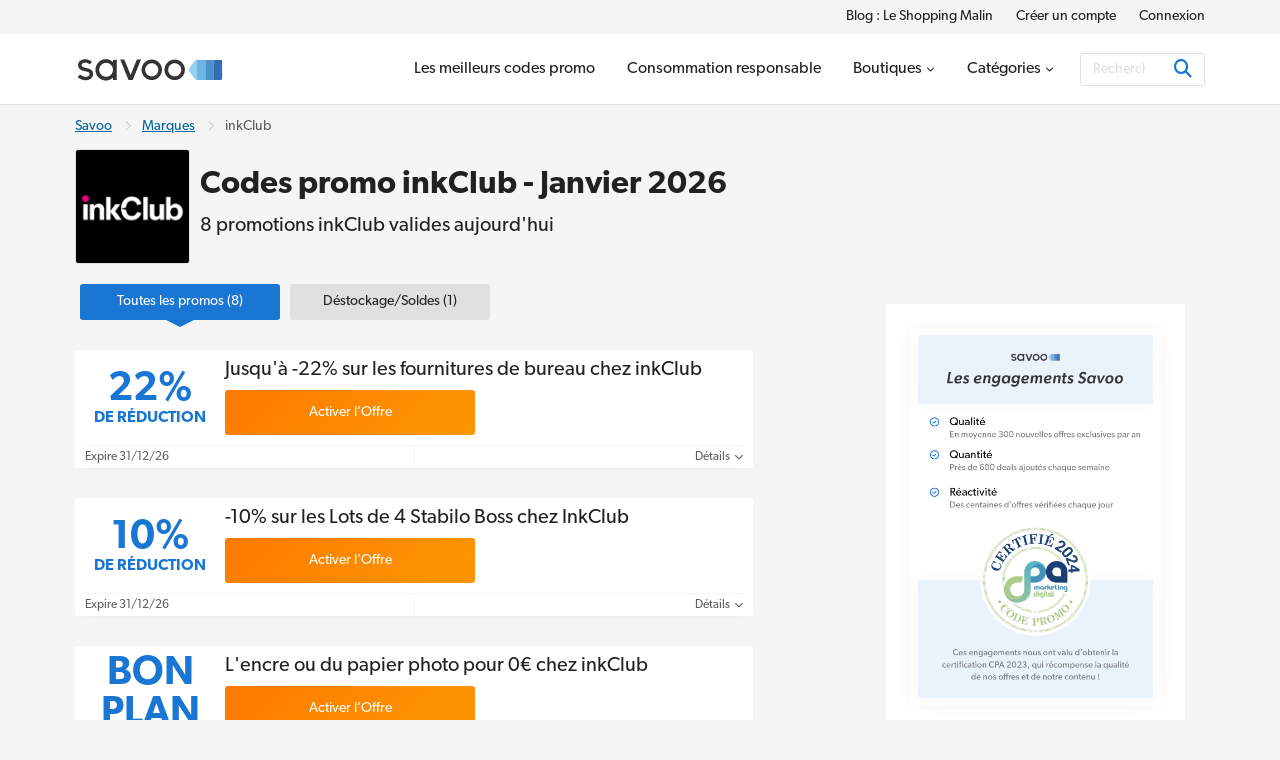

--- FILE ---
content_type: text/html; charset=UTF-8
request_url: https://www.savoo.fr/marques/codes-promo-inkclub
body_size: 17743
content:
<!DOCTYPE html>
<html lang="fr-FR">
<head>
<meta charset="UTF-8">
<title>Code promo inkClub ᐅ 22% de réduction | Janvier 2026</title>
<meta name="Description" content="&Eacute;conomisez 22% avec notre code promo inkClub en janvier 2026. Profitez des 8 offres v&eacute;rifi&eacute;es et valid&eacute;es sur Savoo.fr.">
<link rel="canonical" href="https://www.savoo.fr/marques/codes-promo-inkclub">
<meta content="True" name="HandheldFriendly">
<meta name="viewport" content="width=device-width, initial-scale=1.0, user-scalable=yes">
<meta name="referrer" content="origin-when-cross-origin">
<link rel="preconnect" href="https://node3.sdccdn.com" crossorigin="anonymous">
<link rel="dns-prefetch" href="https://node3.sdccdn.com">
<link rel="preconnect" href="https://www.googletagmanager.com" crossorigin="anonymous">
<link rel="preconnect" href="https://www.google-analytics.com" crossorigin="anonymous">
<link rel="dns-prefetch" href="https://www.googletagmanager.com">
<link rel="dns-prefetch" href="https://www.google-analytics.com">
<link rel="dns-prefetch" href="https://stats.g.doubleclick.net">
<!-- Google Tag Manager -->
<script>(function(w,d,s,l,i){w[l]=w[l]||[];w[l].push({'gtm.start':new Date().getTime(),event:'gtm.js'});var f=d.getElementsByTagName(s)[0],j=d.createElement(s),dl=l!='dataLayer'?'&l='+l:'';j.async=true;j.src='https://www.googletagmanager.com/gtm.js?id='+i+dl;f.parentNode.insertBefore(j,f);})(window,document,'script','dataLayer','GTM-WP6KCZ9');</script>
<!-- End Google Tag Manager -->
<script>
try {
const dataLayer = window.dataLayer || [];
const USER_INTERACTION_EVENTS = [
'scroll', 'click', 'keydown', 'mousemove', 'touchstart',
];
function onUserInteraction(callback) {
const enhancedCallback = () => {
callback();
USER_INTERACTION_EVENTS.forEach((uiEvent) => {
window.removeEventListener(uiEvent, enhancedCallback);
});
}
USER_INTERACTION_EVENTS.forEach((uiEvent) => {
window.addEventListener(uiEvent, enhancedCallback);
});
}
onUserInteraction(function () {
dataLayer.push({
'event': 'userInteractionEvent',
});
// also trigger a custom event for any other local processes that need to happen
var uiEvent = document.createEvent('Event');
uiEvent.initEvent('userInteractionEvent.sdc', true, true);
window.dispatchEvent(uiEvent);
});
dataLayer.push({
'pageType': 'seo-merchant'
});
} catch (e) {}
</script>
<meta property="og:site_name" content="Savoo.fr">
<meta property="og:title" content="Code promo inkClub &#5125; 22% de r&eacute;duction | Janvier 2026">
<meta property="og:type" content="website">
<meta property="og:image" content="https://cdn.sdccdn.com/images/savings/logo/5133957.png">
<meta property="og:image:alt" content="Codes promo inkClub - Janvier 2026">
<meta property="og:url" content="https://www.savoo.fr/marques/codes-promo-inkclub">
<meta property="og:description" content="Les derniers code promo, r&eacute;ductions et bons plans pour inkClub sont disponibles sur www.savoo.fr, la source principale de bonnes affaires.">
<meta property="fb:page_id" content="523281787712010">
<meta id="fb-app-id" property="fb:app_id" content="223850207764660">
<link rel="shortcut icon" href="https://node3.sdccdn.com/images/theme/sdc/favicon.ico?v=4d9a2033">
<link rel="apple-touch-icon" sizes="180x180" href="https://node3.sdccdn.com/images/theme/sdc/apple-touch-icon.png">
<link rel="icon" type="image/png" sizes="32x32" href="https://node3.sdccdn.com/images/theme/sdc/favicon-32x32.png">
<link rel="icon" type="image/png" sizes="16x16" href="https://node3.sdccdn.com/images/theme/sdc/favicon-16x16.png">
<meta name="apple-itunes-app" content="app-id=647170611, affiliate-data=http://clkuk.tradedoubler.com/click?p=23708&amp;a=1568681">
<meta name="google-play-app" content="app-id=com.savings.savoo" data-title="Chercheur d&#39;offres, Coupon et Bon Plan">
<meta name="p:domain_verify" content="3ef1ad89cadd89371e4f705aa44cff28">
 <link href="https://node3.sdccdn.com/dist/sdc/shared.bundle.min.css?v=93204500" rel="stylesheet" rel="preload" as="style" onload="this.onload=null;this.rel='stylesheet';this.removeAttribute('as');">
<link href="https://node3.sdccdn.com/dist/sdc/common.bundle.min.css?v=bee001ca" rel="stylesheet" rel="preload" as="style" onload="this.onload=null;this.rel='stylesheet';this.removeAttribute('as');">
<link href="https://node3.sdccdn.com/dist/sdc/seo_entity_deals.bundle.min.css?v=eb52c004" rel="stylesheet" rel="preload" as="style" onload="this.onload=null;this.rel='stylesheet';this.removeAttribute('as');">
<script>
!function(t){"use strict";t.loadCSS||(t.loadCSS=function(){});var e=loadCSS.relpreload={};if(e.support=function(){var e;try{e=t.document.createElement("link").relList.supports("preload")}catch(t){e=!1}return function(){return e}}(),e.bindMediaToggle=function(t){var e=t.media||"all";function a(){t.addEventListener?t.removeEventListener("load",a):t.attachEvent&&t.detachEvent("onload",a),t.setAttribute("onload",null),t.media=e}t.addEventListener?t.addEventListener("load",a):t.attachEvent&&t.attachEvent("onload",a),setTimeout(function(){t.rel="stylesheet",t.media="only x"}),setTimeout(a,3e3)},e.poly=function(){if(!e.support())for(var a=t.document.getElementsByTagName("link"),n=0;n<a.length;n++){var o=a[n];"preload"!==o.rel||"style"!==o.getAttribute("as")||o.getAttribute("data-loadcss")||(o.setAttribute("data-loadcss",!0),e.bindMediaToggle(o))}},!e.support()){e.poly();var a=t.setInterval(e.poly,500);t.addEventListener?t.addEventListener("load",function(){e.poly(),t.clearInterval(a)}):t.attachEvent&&t.attachEvent("onload",function(){e.poly(),t.clearInterval(a)})}"undefined"!=typeof exports?exports.loadCSS=loadCSS:t.loadCSS=loadCSS}("undefined"!=typeof global?global:this);
</script>
<link rel="preload" href="https://node3.sdccdn.com/fonts/gibson/tk-gibson-400.woff2" as="font" type="font/woff2" crossorigin="anonymous">
<link rel="preload" href="https://node3.sdccdn.com/fonts/gibson/tk-gibson-600.woff2" as="font" type="font/woff2" crossorigin="anonymous">
<link rel="preload" href="https://node3.sdccdn.com/fonts/webfonts-kit-741971ae09/fa-solid-900.woff2?v=1" as="font" type="font/woff2" crossorigin="anonymous">
<link rel="preload" href="https://node3.sdccdn.com/fonts/webfonts-kit-741971ae09/fa-regular-400.woff2?v=1" as="font" type="font/woff2" crossorigin="anonymous">
<link rel="preload" href="https://node3.sdccdn.com/fonts/webfonts-kit-741971ae09/fa-brands-400.woff2?v=1" as="font" type="font/woff2" crossorigin="anonymous">
<!--[if lte IE 9]>
<script src="https://node3.sdccdn.com/js/lib/matchMedia.js?v=a6204a7a"></script>
<script src="https://node3.sdccdn.com/js/lib/matchMedia.addListener.js?v=d11d3551"></script>
<![endif]-->
<script>
var _PageInfo = {
resources: {
js: {},
css: {},
ref: {}
},
auth: {
id: "6Le4LRoUAAAAAI6qiqZizkwQST93_qaC9eYXPMWV",
oauth: {
google: "",
googleOneTap: false,
facebook: "",
apple: ""},
anonVote: false},
loginEnabled: true,
loggedIn: false,
logError: true,
logPopupError: false,
sem: false,
charity: false,
cookieConsentMap: {
required: true,
functional: false,
performance: false
},
debug: {
entity: {
props: [
{title: "Canonical", value: "https://www.savoo.fr/marques/codes-promo-inkclub"},
{title: "Meta Desc", value: "&Eacute;conomisez 22% avec notre code promo inkClub en janvier 2026. Profitez des 8 offres v&eacute;rifi&eacute;es et valid&eacute;es sur Savoo.fr."}
]
}
},
domain: "Savoo.fr",
cdn: {
root: "https://cdn.sdccdn.com",
nodes: ["https://node3.sdccdn.com"],
},
locale: {
zipcode: "",
network: 4 ,
lang: "fr_FR"
},
theme: "sdc",
twitter: "Savoofr",
msg: {
ariaNewWindow: "Ouvrir la page dans une nouvelle fenêtre",
coupon: "offres",
copy: "Copier",
copied: "Copié",
copyGo: "Copy &amp; Go",
copyCode: "Copier le code",
copyCodeClipboard: "Copier le code",
copyDeal: "generic.copy.deal",
getDeal: "Activer l’Offre",
moduleCodeReveal: "Voir l'offre"
},
mvt: {
deviceType: "",
recipeName: "",
recipeId: "",
recipeValue: "",
inPageUrl: ""
},
survey: {
pageCount: 0 ,
percentage: 0 ,
urlRegEx: "*" },
entity: {
id: "3959355",
name: "inkClub",
type: "merchant",
url: "/marques/codes-promo-inkclub",
resource: "codes-promo-inkclub"
},
};
</script>
</head>
<body class="seo_entity_deals  locale-fr">
<!-- Google Tag Manager (noscript) -->
<noscript><iframe src="https://www.googletagmanager.com/ns.html?id=GTM-WP6KCZ9" height="0" width="0" style="display:none;visibility:hidden"></iframe></noscript>
<!-- End Google Tag Manager (noscript) -->
<div id="layout">
<a id="skip-link" href="#wrapper-top" class="btn btn-sm block">Accéder au contenu principal</a>
  <header id="header">
<script type="application/ld+json">
{
"@context": "http://schema.org",
"@type": "SiteNavigationElement",
"name": ["Blog : Le Shopping Malin", "Créer un compte", "Connexion"],
"url": ["https://www.savoo.fr/blog", "https://www.savoo.fr/account/memberlogin.html", "https://www.savoo.fr/account/memberlogin.html?familiar=true"]
}
</script>
<div id="header-nav-mini">
<div class="grid-container clearfix">
<ul class="nav-list inline-list pull-right f-14">
<li class="m-l-2 image"><a href="/blog" class="link-black" target="_blank">Blog : Le Shopping Malin</a></li>
<li class="m-l-2 action signup"><a href="/account/memberlogin.html" class="link-black">Créer un compte</a></li>
<li class="m-l-2 action login"><a href="/account/memberlogin.html?familiar=true" class="link-black">Connexion</a></li>
</ul>
</div>
</div>
<div id="header-masthead">
<div class="grid-container flexbox-md">
<div id="header-logo">
<a class="header-logo" href="https://www.savoo.fr" title="Codes promo et réductions Savoo">

        
        
    
        
    
    <img alt="Codes promo et r&eacute;ductions Savoo" width="150" height="35" src="https://node3.sdccdn.com/images/theme/logos/savoo.svg?width=150&amp;height=35&amp;v=36f91122" loading="lazy"/></a>
</div>
<div id="header-wrapper" class="clearfix">
<script type="application/ld+json">
{
"@context": "http://schema.org",
"@type": "SiteNavigationElement",
"name": ["Les meilleurs codes promo", "Consommation responsable", "Boutiques", "Catégories"],
"url": ["https://www.savoo.fr/codes-promo", "https://www.savoo.fr/categories/consommation-responsable", "https://www.savoo.fr/marques", "https://www.savoo.fr/categories"]
}
</script>
<nav id="header-nav">
<ul class="header-nav-container">
 <li class="tab ">
<a class="primary-nav coupons" href="/codes-promo" title="Les meilleurs codes promo" >
<span class="tab-txt">Les meilleurs codes promo</span>
</a>
 </li>
 <li class="tab ">
<a class="primary-nav" href="/categories/consommation-responsable" title="Consommation responsable" >
<span class="tab-txt">Consommation responsable</span>
</a>
 </li>
 <li class="tab  pos-rel hasDropdown hideDropdown" data-query="/sdc/nav_dropdown.html?tab=merchants">
<a class="primary-nav" href="/marques" title="Boutiques" >
<span class="tab-txt">Boutiques<i class="icon fas fa-chevron-down v-mid iblock " aria-hidden="true"></i></span>
</a>
 <div class="tab-dropdown clearfix txt-left col-3 align-center">
<div class="tab-dropdown-content">
<div class="tab-list ">
<strong class="tab-list-header f-18 m-b-1 iblock">Boutiques populaires</strong><ul class="pill-list" data-ga-context="top_nav">
<li>
<a class="pill invert " data-ga-context="merchant_codes-promo-shein" href="/marques/codes-promo-shein" title="Code Promo Shein">SHEIN</a>
</li>
<li>
<a class="pill invert " data-ga-context="merchant_codes-promo-meetic" href="/marques/codes-promo-meetic" title="Code Promo Meetic">Meetic</a>
</li>
<li>
<a class="pill invert " data-ga-context="merchant_codes-promo-fnac" href="/marques/codes-promo-fnac" title="Codes Promo Fnac">Fnac</a>
</li>
<li>
<a class="pill invert " data-ga-context="merchant_codes-promo-darty" href="/marques/codes-promo-darty" title="Code Promo Darty">Darty</a>
</li>
<li>
<a class="pill invert " data-ga-context="merchant_codes-promo-e-leclerc" href="/marques/codes-promo-e-leclerc" title="Code Promo E.Leclerc">E.Leclerc</a>
</li>
<li>
<a class="pill invert " data-ga-context="merchant_codes-promo-dell" href="/marques/codes-promo-dell" title="Code Promo Dell">Dell</a>
</li>
<li>
<a class="pill invert " data-ga-context="merchant_codes-promo-asos" href="/marques/codes-promo-asos" title="Code Promo Asos">ASOS</a>
</li>
<li>
<a class="pill invert " data-ga-context="merchant_codes-promo-lookfantastic" href="/marques/codes-promo-lookfantastic" title="Code Promo Lookfantastic">Lookfantastic</a>
</li>
<li>
<a class="pill invert " data-ga-context="merchant_codes-promo-hp" href="/marques/codes-promo-hp" title="Code Promo HP">HP</a>
</li>
<li>
<a class="pill invert " data-ga-context="merchant_codes-promo-expedia" href="/marques/codes-promo-expedia" title="Code Promo Expedia">Expedia</a>
</li>
<li>
<a class="pill invert " data-ga-context="merchant_codes-promo-michael-kors" href="/marques/codes-promo-michael-kors" title="Code Promo Michael Kors">Michael Kors</a>
</li>
<li>
<a class="pill invert " data-ga-context="merchant_codes-promo-groupon" href="/marques/codes-promo-groupon" title="Code Promo Groupon">Groupon</a>
</li>
<li>
<a class="pill invert " data-ga-context="merchant_codes-promo-sephora" href="/marques/codes-promo-sephora" title="Code Promo Sephora">Sephora</a>
</li>
<li>
<a class="pill invert " data-ga-context="merchant_codes-promo-ouigo" href="/marques/codes-promo-ouigo" title="Code Promo OUIGO">OUIGO</a>
</li>
<li>
<a class="pill invert " data-ga-context="merchant_codes-promo-boulanger" href="/marques/codes-promo-boulanger" title="Code Promo Boulanger">Boulanger</a>
</li>
<li>
<a class="pill invert " data-ga-context="merchant_codes-promo-sarenza" href="/marques/codes-promo-sarenza" title="Codes Promo Sarenza">Sarenza</a>
</li>
<li>
<a class="pill invert " data-ga-context="merchant_codes-promo-photobox" href="/marques/codes-promo-photobox" title="Livraison Gratuite Photobox FR">Photobox</a>
</li>
<li>
<a class="pill invert " data-ga-context="merchant_codes-promo-courses-u" href="/marques/codes-promo-courses-u" title="Code Promo U Drive">Courses U</a>
</li>
<li>
<a class="pill invert " data-ga-context="merchant_codes-promo-eram" href="/marques/codes-promo-eram" title="Code Promo Eram">Eram</a>
</li>
<li>
<a class="pill invert " data-ga-context="merchant_codes-promo-jd-sports" href="/marques/codes-promo-jd-sports" title="Code Promo JD Sports">JD Sports</a>
</li>
<li>
<a class="pill invert " data-ga-context="merchant_codes-promo-la-redoute" href="/marques/codes-promo-la-redoute" title="Codes Promo La Redoute">La Redoute</a>
</li>
<li>
<a class="pill invert " data-ga-context="merchant_codes-promo-vorwerk" href="/marques/codes-promo-vorwerk" title="Code Promo Vorwerk">Vorwerk</a>
</li>
<li>
<a class="pill invert " data-ga-context="merchant_codes-promo-zooplus" href="/marques/codes-promo-zooplus" title="Code Promo Zooplus">Zooplus</a>
</li>
<li>
<a class="pill invert " data-ga-context="merchant_codes-promo-weight-watchers" href="/marques/codes-promo-weight-watchers" title="Code Promo Weight Watchers">WeightWatchers</a>
</li>
<li>
<a class="pill invert " data-ga-context="merchant_codes-promo-picwictoys" href="/marques/codes-promo-picwictoys" title="Code Promo Picwic">Smyths Toys</a>
</li>
<li>
<a class="pill invert " data-ga-context="merchant_codes-promo-beauty-bay" href="/marques/codes-promo-beauty-bay" title="Codes Promo Beauty Bay">Beauty Bay</a>
</li>
</ul>
<p class="f-14 m-b-0"><a href="/marques" class="strong">Voir toutes les marques</a></p>
</div>
</div>
</div>
</li>
 <li class="tab  pos-rel hasDropdown hideDropdown" data-query="/sdc/nav_dropdown.html?tab=categories">
<a class="primary-nav" href="/categories" title="Catégories" >
<span class="tab-txt">Catégories<i class="icon fas fa-chevron-down v-mid iblock " aria-hidden="true"></i></span>
</a>
 <div class="tab-dropdown clearfix txt-left col-3 align-center">
<div class="tab-dropdown-content">
<div class="tab-list ">
<strong class="tab-list-header f-18 m-b-1 iblock">Top catégories</strong><ul class="pill-list" data-ga-context="top_nav">
<li>
<a class="pill" data-ga-context="category_consommation-responsable" href="/categories/consommation-responsable"><i class="icon fas fa-leaf size-18 " aria-hidden="true"></i> Consommation responsable</a>
</li>
<li>
<a class="pill" data-ga-context="category_mode-et-accessoires" href="/categories/mode-et-accessoires"><i class="icon fas fa-shopping-bag size-18 " aria-hidden="true"></i> Mode & Accessoires</a>
</li>
<li>
<a class="pill" data-ga-context="category_voyages-et-transports" href="/categories/voyages-et-transports"><i class="icon fas fa-plane size-18 " aria-hidden="true"></i> Voyages et Transports</a>
</li>
<li>
<a class="pill" data-ga-context="category_informatique-multimedia" href="/categories/informatique-multimedia"><i class="icon fas fa-laptop size-18 " aria-hidden="true"></i> Informatique et multimédia</a>
</li>
<li>
<a class="pill" data-ga-context="category_sante-et-beaute" href="/categories/sante-et-beaute"><i class="icon fas fa-heartbeat size-18 " aria-hidden="true"></i> Beauté et Santé</a>
</li>
<li>
<a class="pill" data-ga-context="category_maison-jardin" href="/categories/maison-jardin"><i class="icon fas fa-home size-18 " aria-hidden="true"></i> Maison et jardin</a>
</li>
<li>
<a class="pill" data-ga-context="category_alimentation-et-boissons" href="/categories/alimentation-et-boissons"><i class="icon fas fa-utensils size-18 " aria-hidden="true"></i> Alimentation et Boissons</a>
</li>
<li>
<a class="pill" data-ga-context="category_animaux-de-compagnie" href="/categories/animaux-de-compagnie"><i class="icon fas fa-paw size-18 " aria-hidden="true"></i> Animaux de compagnie</a>
</li>
<li>
<a class="pill" data-ga-context="category_bebes-enfants-et-adolescents" href="/categories/bebes-enfants-et-adolescents"><i class="icon fas fa-child size-18 " aria-hidden="true"></i> Bébés, Enfants et Adolescents</a>
</li>
<li>
<a class="pill" data-ga-context="category_divertissements-et-loisirs" href="/categories/divertissements-et-loisirs"><i class="icon fas fa-spa size-18 " aria-hidden="true"></i> Divertissements et Loisirs</a>
</li>
<li>
<a class="pill" data-ga-context="category_auto-moto" href="/categories/auto-moto"><i class="icon fas fa-car size-18 " aria-hidden="true"></i> Auto et moto</a>
</li>
<li>
<a class="pill" data-ga-context="category_finance-banque-et-assurance" href="/categories/finance-banque-et-assurance"><i class="icon fas fa-piggy-bank size-18 " aria-hidden="true"></i> Finance : Banque et Assurance</a>
</li>
<li>
<a class="pill" data-ga-context="category_idees-cadeaux" href="/categories/idees-cadeaux"><i class="icon fas fa-gifts size-18 " aria-hidden="true"></i> Idées cadeaux</a>
</li>
<li>
<a class="pill" data-ga-context="category_fleurs" href="/categories/fleurs"><i class="icon fas fa-leaf size-18 " aria-hidden="true"></i> Fleurs</a>
</li>
<li>
<a class="pill" data-ga-context="category_livres-musique-films-et-jeux" href="/categories/livres-musique-films-et-jeux"><i class="icon fas fa-music size-18 " aria-hidden="true"></i> Livres, Musique, Films et Jeux</a>
</li>
<li>
<a class="pill" data-ga-context="category_sports-et-plein-air" href="/categories/sports-et-plein-air"><i class="icon fas fa-bicycle size-18 " aria-hidden="true"></i> Sports et plein air</a>
</li>
<li>
<a class="pill" data-ga-context="category_energie" href="/categories/energie"><i class="icon fas fa-bolt size-18 " aria-hidden="true"></i> Énergie</a>
</li>
<li>
<a class="pill" data-ga-context="category_offres-etudiantes" href="/categories/offres-etudiantes"><i class="icon fas fa-book-reader size-18 " aria-hidden="true"></i> Offres Etudiantes</a>
</li>
<li>
<a class="pill" data-ga-context="category_professionnels-b2b" href="/categories/professionnels-b2b"><i class="icon fas fa-business-time size-18 " aria-hidden="true"></i> Professionnels B2B</a>
</li>
<li>
<a class="pill" data-ga-context="category_mariages-baptemes-evenements" href="/categories/mariages-baptemes-evenements"><i class="icon fas fa-church size-18 " aria-hidden="true"></i> Mariages, baptêmes et événements</a>
</li>
<li>
<a class="pill" data-ga-context="category_pour-adultes" href="/categories/sante-et-beaute/pour-adultes"><i class="icon fas fa-heart size-18 " aria-hidden="true"></i> Pour adultes</a>
</li>
</ul>
<p class="f-14 m-b-0"><a href="/categories" class="strong">Voir toutes les catégories</a></p>
</div>
</div>
</div>
</li>
</ul>
</nav> <div id="global-search" data-placeholder-alt="Rechercher les meilleures promos et réducs">
<div class="container clearfix">
<div class="wrapper btn-input btn-inside">
<form action="/coupons/search/coupons_results.html" class="type-internal" data-autocomplete="true" method="get">
<input type="search" class="input-field search-input" name="searchString" id="search-input" value="" autocomplete="off" placeholder="Rechercher les meilleures promos et réducs" aria-label="Rechercher"/>
<button type="submit" class="btn blue" aria-label="Rechercher"><i class="icon fas fa-search size-18 " aria-hidden="true"></i></button>
</form>
</div>
</div>
</div>
</div> </div> </div> <a id="toggle-menu" class="toggle" href="#" title="Menu" aria-expanded="false" aria-label="Toggle navigation"><i class="icon fas fa-bars size-18 " aria-hidden="true"></i></a>
<div id="content-overlay" class="hideOverlay"></div>
</header>

<div id="wrapper-top" class="clearfix test">

<div class="grid-container">
<script type="application/ld+json">
{
"@context": "http://schema.org",
"@type":"BreadcrumbList",
"@id":"https://www.savoo.fr/marques/codes-promo-inkclub#BreadcrumbList",
"itemListElement":[
{
"@type":"ListItem",
"@id":"https://www.savoo.fr/marques/codes-promo-inkclub#Page1",
"position":1,
"item":{
"@type":"Thing",
"@id":"https://www.savoo.fr/marques/codes-promo-inkclub#Item1",
"name":"Savoo",
"url":"https://www.savoo.fr"
}
}, {
"@type":"ListItem",
"@id":"https://www.savoo.fr/marques/codes-promo-inkclub#Page2",
"position":2,
"item":{
"@type":"Thing",
"@id":"https://www.savoo.fr/marques/codes-promo-inkclub#Item2",
"name":"Marques",
"url":"https://www.savoo.fr/marques"
}
}, {
"@type":"ListItem",
"@id":"https://www.savoo.fr/marques/codes-promo-inkclub#Page3",
"position":3,
"item":{
"@type":"Thing",
"@id":"https://www.savoo.fr/marques/codes-promo-inkclub#Item3",
"name":"inkClub",
"url":"https://www.savoo.fr/marques/codes-promo-inkclub"
}
}]
}
</script>
<ul class="breadcrumb ">
<li>
<a href="https://www.savoo.fr">Savoo</a>
</li>
<li><i class="icon far fa-chevron-right sep " aria-hidden="true"></i></li>
<li>
<a href="https://www.savoo.fr/marques">Marques</a>
</li>
<li><i class="icon far fa-chevron-right sep " aria-hidden="true"></i></li>
<li>
<span>inkClub</span>
</li>
</ul>
<div class="entity-header-wrapper">
<div class="entity-logo">
   <a href="/m/offer?offerid=6871750" rel="nofollow noopener" target='_blank' class="logo featured ga-ref" title="InkClub Code Promo" >

        
        
    
        
    
    <img alt="InkClub Code Promo" width="125" height="125" src="https://node3.sdccdn.com/images/savings/logo/5133957.png?width=125&amp;height=125" loading="lazy"/></a>
</div>
<div class="entity-header">
<h1 class="page-title">Codes promo inkClub - Janvier 2026</h1>
<h2 class="page-sub-title-sm">8 promotions inkClub valides aujourd'hui</h2>
</div>
</div>
</div>

</div>
<div id="shell" class="layout-left" role="main">
<div class="grid-container">
  <script type="application/ld+json">
{
"@context": "https://schema.org",
"@type": "Organization",
"name": "Savoo.fr",
"logo": "https://cdn.sdccdn.com/images/theme/logos/savoo.svg",
"url": "https://www.savoo.fr",
"sameAs": [
"https://www.facebook.com/Savoofr",
"https://x.com/Savoofr",
"https://www.instagram.com/savoo.fr/",
"https://www.linkedin.com/company/savoo-fr/"
],
"address": {
"@type": "PostalAddress",
"addressCountry": {
"@type": "Country",
"name": "GB"
},
"addressLocality": "London",
"postalCode": "EC1M 3JB",
"streetAddress": "49-51 Farringdon Road"
},
"vatID": "GB992127992"
}
</script>
<script type="application/ld+json">
{
"@context": "https://schema.org",
"@type": "OnlineStore",
"name": "inkClub",
"url": "https://www.savoo.fr/marques/codes-promo-inkclub",
"logo": "https://cdn.sdccdn.com/images/savings/logo/5133957.png?width=125&amp;height=125",
"description": "inkClub est une boutique en ligne qui distribue &agrave; sa client&egrave;le des cartouches d'encre, des toners, des sacs d'aspirateur de grandes marques ainsi que des articles pour la maison. Sp&eacute;cialiste des consommables, l'enseigne propose tout au long de l'ann&eacute;e des offres exceptionnelles qui permettent &agrave; tous les budgets de b&eacute;n&eacute;ficier d'articles de qualit&eacute; et de marques telles que Epson, Philips et Electrolux &agrave; bas prix. Soucieuse de l'environnement, l'entreprise met tout en oeuvre pour travailler &eacute;cologiquement, notamment lors de la fabrication de ses produits. A l'&eacute;coute, la marque r&eacute;pond &agrave; toutes les demandes via le formulaire de contact pr&eacute;sent sur son site marchand.",
"sameAs": "https://www.inkclub.com/fr/fr/",
"aggregateRating": {
"@type":"AggregateRating",
"ratingCount": 1,
"ratingValue": 5.0,
"bestRating": 5,
"worstRating": 1
}
}
</script>
<script type="application/ld+json">
{
"@context": "https://schema.org",
"@type": "WebPage",
"name": "Code promo inkClub ᐅ 22% de réduction | Janvier 2026",
"dateModified": "2026-01-01T00:00:00+0100"
}
</script>
<div class="column-left">
<div id="deal-filter-strip" class="m-b-2" data-page-type="seo_merchant" data-count="true">
<ul>
<li class="selected">
<a href="#" class="deal-filter-button" data-filter-name="all" data-filter-header="Les meilleures offres inkClub">
<span class="hidden-md">Toutes</span><span class="visible-md-inline">Toutes les promos</span>&nbsp;(8)<span class="caret"><i class="icon fas fa-caret-right " aria-hidden="true"></i></span>
</a>
</li>
<li>
<a href="#" class="deal-filter-button" data-filter-name="clearance" data-filter-header="Déstockage/Soldes pour inkClub">
<span class="hidden-md">Soldes</span><span class="visible-md-inline">Déstockage/Soldes</span>&nbsp;(1)<span class="caret"><i class="icon fas fa-caret-right " aria-hidden="true"></i></span>
</a>
</li>
</ul>
<div id="filter-empty" class="section module p-2 m-t-1 txt-center" style="display: none;" data-tmpl="Aucun résultat de recherche trouvé"></div>
</div>
<div class="list-deals clearfix main-deals ">
 <script type="application/ld+json">
{
"@context": "http://schema.org",
"@type": "Offer",
"price": "0.00",
"priceCurrency": "EUR",
"category": "Liquidation/d&eacute;estockage/solde",
"name": "Jusqu'&agrave; -22% sur les fournitures de bureau chez inkClub",
"description": "Profitez de jusqu'&agrave; -22% sur les fournitures de bureau chez inkClub.",
"url": "https://www.savoo.fr/marques/codes-promo-inkclub#d-9011873",
"validThrough": "2026-12-31",
"seller": {
"@type": "Corporation",
"url": "https://www.inkclub.com/fr/fr/",
"name": "inkClub"
}
}
</script>
<div id="d-9011873" class="module-deal pos-rel clearfix clearance topDeal showValue " data-offer-id="13647595" data-provider-name="inkClub" >
<input type="hidden" name="property-popup-url" value="/popup/detail/coupon-9011873.html"/>
<div class="primary p-lr-1"">
<div class="content-wrapper">
<div class="deal-ref deal-value">
<span class="f-24 f-40-lg">22%</span> <span class="block f-12 f-16-lg">de réduction</span>
</div>
<div class="content clearfix">
<div class="details-container">
<div class="deal-details">
<h3 class="title-wrap title ga-ref">Jusqu'&agrave; -22% sur les fournitures de bureau chez inkClub</h3>
</div>
</div>
<div class="action">
<button class="btn orange action-button ga-ref" title="Cliquez pour inkClub Jusqu'&agrave; -22% sur les fournitures de bureau chez inkClub">
<span class="btn-text">Activer l&rsquo;Offre</span>
</button>
</div>
</div> </div> <div class="footer">
<ul class="footer-list flex">
<li class="expire txt-left">Expire 31/12/26</li>
<li class="details txt-right">
<a href="#" class="more details-toggle">Détails <i class="icon fas fa-chevron-down " aria-hidden="true"></i></a>
</li>
</ul>
<div class="details" style="display: none;" data-query="/deal/deal_panel_detail.ajax">
<p>Profitez de jusqu'&agrave; -22% sur les fournitures de bureau chez inkClub.</p>
</div>
</div>
</div> </div>
</div>
<div class="list-deals clearfix main-deals ">
 <script type="application/ld+json">
{
"@context": "http://schema.org",
"@type": "Offer",
"price": "0.00",
"priceCurrency": "EUR",
"category": "Tuyau",
"name": "-10% sur les Lots de 4 Stabilo Boss chez InkClub",
"description": "Profitez de 10% de remise sur les lots de 4 Stabilo Boss chez InkClub.",
"url": "https://www.savoo.fr/marques/codes-promo-inkclub#d-6871550",
"validThrough": "2026-12-31",
"seller": {
"@type": "Corporation",
"url": "https://www.inkclub.com/fr/fr/",
"name": "inkClub"
}
}
</script>
<div id="d-6871550" class="module-deal pos-rel clearfix showValue " data-offer-id="11418901" data-provider-name="inkClub" >
<input type="hidden" name="property-popup-url" value="/popup/detail/coupon-6871550.html"/>
<div class="primary p-lr-1"">
<div class="content-wrapper">
<div class="deal-ref deal-value">
<span class="f-24 f-40-lg">10%</span> <span class="block f-12 f-16-lg">de réduction</span>
</div>
<div class="content clearfix">
<div class="details-container">
<div class="deal-details">
<h3 class="title-wrap title ga-ref">-10% sur les Lots de 4 Stabilo Boss chez InkClub</h3>
</div>
</div>
<div class="action">
<button class="btn orange action-button ga-ref" title="Cliquez pour inkClub -10% sur les Lots de 4 Stabilo Boss chez InkClub">
<span class="btn-text">Activer l&rsquo;Offre</span>
</button>
</div>
</div> </div> <div class="footer">
<ul class="footer-list flex">
<li class="expire txt-left">Expire 31/12/26</li>
<li class="details txt-right">
<a href="#" class="more details-toggle">Détails <i class="icon fas fa-chevron-down " aria-hidden="true"></i></a>
</li>
</ul>
<div class="details" style="display: none;" data-query="/deal/deal_panel_detail.ajax">
<p>Profitez de 10% de remise sur les lots de 4 Stabilo Boss chez InkClub.</p>
</div>
</div>
</div> </div>
<script type="application/ld+json">
{
"@context": "http://schema.org",
"@type": "Offer",
"price": "0.00",
"priceCurrency": "EUR",
"category": "Tuyau",
"name": "L'encre ou du papier photo pour 0&euro; chez inkClub",
"description": "B&eacute;n&eacute;ficiez d'une cartouche d&rsquo;encre ou du papier photo pour 0&euro; chez inkClub (offre soumise &agrave; condition).",
"url": "https://www.savoo.fr/marques/codes-promo-inkclub#d-4593402",
"validThrough": "2026-12-31",
"seller": {
"@type": "Corporation",
"url": "https://www.inkclub.com/fr/fr/",
"name": "inkClub"
}
}
</script>
<div id="d-4593402" class="module-deal pos-rel clearfix showValue " data-offer-id="9044991" data-provider-name="inkClub" >
<input type="hidden" name="property-popup-url" value="/popup/detail/coupon-4593402.html"/>
<div class="primary p-lr-1"">
<div class="content-wrapper">
<div class="deal-ref deal-value">
<span class="md-lg">Bon Plan</span>
</div>
<div class="content clearfix">
<div class="details-container">
<div class="deal-details">
<h3 class="title-wrap title ga-ref">L'encre ou du papier photo pour 0&euro; chez inkClub</h3>
</div>
</div>
<div class="action">
<button class="btn orange action-button ga-ref" title="Cliquez pour inkClub L'encre ou du papier photo pour 0&euro; chez inkClub">
<span class="btn-text">Activer l&rsquo;Offre</span>
</button>
</div>
</div> </div> <div class="footer">
<ul class="footer-list flex">
<li class="usage txt-left">Utilisé 122 fois</li>
<li class="expire">Expire 31/12/26</li>
<li class="details txt-right">
<a href="#" class="more details-toggle">Détails <i class="icon fas fa-chevron-down " aria-hidden="true"></i></a>
</li>
</ul>
<div class="details" style="display: none;" data-query="/deal/deal_panel_detail.ajax">
<p>B&eacute;n&eacute;ficiez d'une cartouche d&rsquo;encre ou du papier photo pour 0&euro; chez inkClub (offre soumise &agrave; condition).</p>
</div>
</div>
</div> </div>
<script type="application/ld+json">
{
"@context": "http://schema.org",
"@type": "Offer",
"price": "0.00",
"priceCurrency": "EUR",
"category": "Tuyau",
"name": "Rasoir Gillette &agrave; partir de 3,46&euro; chez inkClub",
"description": "D&eacute;couvrez les rasoirs Gillette &agrave; partir de 3,46&euro; chez inkClub.",
"url": "https://www.savoo.fr/marques/codes-promo-inkclub#d-6988388",
"validThrough": "2026-12-31",
"seller": {
"@type": "Corporation",
"url": "https://www.inkclub.com/fr/fr/",
"name": "inkClub"
}
}
</script>
<div id="d-6988388" class="module-deal pos-rel clearfix showValue " data-offer-id="11540042" data-provider-name="inkClub" >
<input type="hidden" name="property-popup-url" value="/popup/detail/coupon-6988388.html"/>
<div class="primary p-lr-1"">
<div class="content-wrapper">
<div class="deal-ref deal-value">
<span class="md-lg">Bon Plan</span>
</div>
<div class="content clearfix">
<div class="details-container">
<div class="deal-details">
<h3 class="title-wrap title ga-ref">Rasoir Gillette &agrave; partir de 3,46&euro; chez inkClub</h3>
</div>
</div>
<div class="action">
<button class="btn orange action-button ga-ref" title="Cliquez pour inkClub Rasoir Gillette &agrave; partir de 3,46&euro; chez inkClub">
<span class="btn-text">Activer l&rsquo;Offre</span>
</button>
</div>
</div> </div> <div class="footer">
<ul class="footer-list flex">
<li class="expire txt-left">Expire 31/12/26</li>
<li class="details txt-right">
<a href="#" class="more details-toggle">Détails <i class="icon fas fa-chevron-down " aria-hidden="true"></i></a>
</li>
</ul>
<div class="details" style="display: none;" data-query="/deal/deal_panel_detail.ajax">
<p>D&eacute;couvrez les rasoirs Gillette &agrave; partir de 3,46&euro; chez inkClub.</p>
</div>
</div>
</div> </div>
<script type="application/ld+json">
{
"@context": "http://schema.org",
"@type": "Offer",
"price": "0.00",
"priceCurrency": "EUR",
"category": "Tuyau",
"name": "Best-Seller d&egrave;s 3&euro; chez inkClub",
"description": "D&eacute;couvrez les best-sellers chez inkClub &agrave; partir de 3&euro;.",
"url": "https://www.savoo.fr/marques/codes-promo-inkclub#d-8469023",
"validThrough": "2026-12-31",
"seller": {
"@type": "Corporation",
"url": "https://www.inkclub.com/fr/fr/",
"name": "inkClub"
}
}
</script>
<div id="d-8469023" class="module-deal pos-rel clearfix showValue " data-offer-id="13095400" data-provider-name="inkClub" >
<input type="hidden" name="property-popup-url" value="/popup/detail/coupon-8469023.html"/>
<div class="primary p-lr-1"">
<div class="content-wrapper">
<div class="deal-ref deal-value">
<span class="md-lg">Bon Plan</span>
</div>
<div class="content clearfix">
<div class="details-container">
<div class="deal-details">
<h3 class="title-wrap title ga-ref">Best-Seller d&egrave;s 3&euro; chez inkClub</h3>
</div>
</div>
<div class="action">
<button class="btn orange action-button ga-ref" title="Cliquez pour inkClub Best-Seller d&egrave;s 3&euro; chez inkClub">
<span class="btn-text">Activer l&rsquo;Offre</span>
</button>
</div>
</div> </div> <div class="footer">
<ul class="footer-list flex">
<li class="expire txt-left">Expire 31/12/26</li>
<li class="details txt-right">
<a href="#" class="more details-toggle">Détails <i class="icon fas fa-chevron-down " aria-hidden="true"></i></a>
</li>
</ul>
<div class="details" style="display: none;" data-query="/deal/deal_panel_detail.ajax">
<p>D&eacute;couvrez les best-sellers chez inkClub &agrave; partir de 3&euro;.</p>
</div>
</div>
</div> </div>
<script type="application/ld+json">
{
"@context": "http://schema.org",
"@type": "Offer",
"price": "0.00",
"priceCurrency": "EUR",
"category": "Tuyau",
"name": "Livraison &agrave; 4,95&euro; chez inkClub",
"description": "Chez inkClub, les frais d&rsquo;envoi sont &agrave; 4,95&euro;.",
"url": "https://www.savoo.fr/marques/codes-promo-inkclub#d-8755072",
"validThrough": "2026-12-31",
"seller": {
"@type": "Corporation",
"url": "https://www.inkclub.com/fr/fr/",
"name": "inkClub"
}
}
</script>
<div id="d-8755072" class="module-deal pos-rel clearfix showValue " data-offer-id="13388566" data-provider-name="inkClub" >
<input type="hidden" name="property-popup-url" value="/popup/detail/coupon-8755072.html"/>
<div class="primary p-lr-1"">
<div class="content-wrapper">
<div class="deal-ref deal-value">
<span class="md-lg">Bon Plan</span>
</div>
<div class="content clearfix">
<div class="details-container">
<div class="deal-details">
<h3 class="title-wrap title ga-ref">Livraison &agrave; 4,95&euro; chez inkClub</h3>
</div>
</div>
<div class="action">
<button class="btn orange action-button ga-ref" title="Cliquez pour inkClub Livraison &agrave; 4,95&euro; chez inkClub">
<span class="btn-text">Activer l&rsquo;Offre</span>
</button>
</div>
</div> </div> <div class="footer">
<ul class="footer-list flex">
<li class="expire txt-left">Expire 31/12/26</li>
<li class="details txt-right">
<a href="#" class="more details-toggle">Détails <i class="icon fas fa-chevron-down " aria-hidden="true"></i></a>
</li>
</ul>
<div class="details" style="display: none;" data-query="/deal/deal_panel_detail.ajax">
<p>Chez inkClub, les frais d&rsquo;envoi sont &agrave; 4,95&euro;.</p>
</div>
</div>
</div> </div>
<script type="application/ld+json">
{
"@context": "http://schema.org",
"@type": "Offer",
"price": "0.00",
"priceCurrency": "EUR",
"category": "Tuyau",
"name": "Offres exclusives avec la newsletter inkClub",
"description": "Inscrivez-vous &agrave; la newsletter chez inkClub et recevez des offres exclusives directement dans votre bo&icirc;te de r&eacute;ception.",
"url": "https://www.savoo.fr/marques/codes-promo-inkclub#d-8755068",
"validThrough": "2026-12-31",
"seller": {
"@type": "Corporation",
"url": "https://www.inkclub.com/fr/fr/",
"name": "inkClub"
}
}
</script>
<div id="d-8755068" class="module-deal pos-rel clearfix showValue " data-offer-id="13388562" data-provider-name="inkClub" >
<input type="hidden" name="property-popup-url" value="/popup/detail/coupon-8755068.html"/>
<div class="primary p-lr-1"">
<div class="content-wrapper">
<div class="deal-ref deal-value">
<span class="md-lg">Bon Plan</span>
</div>
<div class="content clearfix">
<div class="details-container">
<div class="deal-details">
<h3 class="title-wrap title ga-ref">Offres exclusives avec la newsletter inkClub</h3>
</div>
</div>
<div class="action">
<button class="btn orange action-button ga-ref" title="Cliquez pour inkClub Offres exclusives avec la newsletter inkClub">
<span class="btn-text">Activer l&rsquo;Offre</span>
</button>
</div>
</div> </div> <div class="footer">
<ul class="footer-list flex">
<li class="expire txt-left">Expire 31/12/26</li>
<li class="details txt-right">
<a href="#" class="more details-toggle">Détails <i class="icon fas fa-chevron-down " aria-hidden="true"></i></a>
</li>
</ul>
<div class="details" style="display: none;" data-query="/deal/deal_panel_detail.ajax">
<p>Inscrivez-vous &agrave; la newsletter chez inkClub et recevez des offres exclusives directement dans votre bo&icirc;te de r&eacute;ception.</p>
</div>
</div>
</div> </div>
<script type="application/ld+json">
{
"@context": "http://schema.org",
"@type": "Offer",
"price": "0.00",
"priceCurrency": "EUR",
"category": "Tuyau",
"name": "Droit de r&eacute;tractation de 30 jours chez inkClub",
"description": "Chez inkClub, vous b&eacute;n&eacute;ficiez du droit de r&eacute;tractation de 30 jours.",
"url": "https://www.savoo.fr/marques/codes-promo-inkclub#d-8463203",
"validThrough": "2026-12-31",
"seller": {
"@type": "Corporation",
"url": "https://www.inkclub.com/fr/fr/",
"name": "inkClub"
}
}
</script>
<div id="d-8463203" class="module-deal pos-rel clearfix showValue " data-offer-id="13089416" data-provider-name="inkClub" >
<input type="hidden" name="property-popup-url" value="/popup/detail/coupon-8463203.html"/>
<div class="primary p-lr-1"">
<div class="content-wrapper">
<div class="deal-ref deal-value">
<span class="md-lg">Bon Plan</span>
</div>
<div class="content clearfix">
<div class="details-container">
<div class="deal-details">
<h3 class="title-wrap title ga-ref">Droit de r&eacute;tractation de 30 jours chez inkClub</h3>
</div>
</div>
<div class="action">
<button class="btn orange action-button ga-ref" title="Cliquez pour inkClub Droit de r&eacute;tractation de 30 jours chez inkClub">
<span class="btn-text">Activer l&rsquo;Offre</span>
</button>
</div>
</div> </div> <div class="footer">
<ul class="footer-list flex">
<li class="expire txt-left">Expire 31/12/26</li>
<li class="details txt-right">
<a href="#" class="more details-toggle">Détails <i class="icon fas fa-chevron-down " aria-hidden="true"></i></a>
</li>
</ul>
<div class="details" style="display: none;" data-query="/deal/deal_panel_detail.ajax">
<p>Chez inkClub, vous b&eacute;n&eacute;ficiez du droit de r&eacute;tractation de 30 jours.</p>
</div>
</div>
</div> </div>
</div>
<div class="section module">
<div class="section-inner">
<h2 class="section-header">
Codes promo et offres populaires chez inkClub
</h2>
<table class="deal-table">
<thead>
<tr>
<th>Offre</th>
<th>Dernière vérification</th>
<th>Nombre d'utilisations</th>
</tr>
</thead>
<tbody>
<tr>
<td class="deal-table-title">Jusqu'&agrave; -22% sur les fournitures de bureau chez inkClub</td>
<td style="white-space: nowrap;" >7 janvier 2026</td>
<td>Utilisé 11 fois</td>
</tr>
<tr>
<td class="deal-table-title">-10% sur les Lots de 4 Stabilo Boss chez InkClub</td>
<td style="white-space: nowrap;" >7 janvier 2026</td>
<td>Utilisé 3 fois</td>
</tr>
<tr>
<td class="deal-table-title">L'encre ou du papier photo pour 0&euro; chez inkClub</td>
<td style="white-space: nowrap;" >7 janvier 2026</td>
<td>Utilisé 122 fois</td>
</tr>
<tr>
<td class="deal-table-title">Rasoir Gillette &agrave; partir de 3,46&euro; chez inkClub</td>
<td style="white-space: nowrap;" >7 janvier 2026</td>
<td></td>
</tr>
<tr>
<td class="deal-table-title">Best-Seller d&egrave;s 3&euro; chez inkClub</td>
<td style="white-space: nowrap;" >7 janvier 2026</td>
<td>Utilisé 1 fois</td>
</tr>
</tbody>
</table>
</div>
</div>
</div>
<div class="column-right sidebar">
<div id="slot_merchant_tout7" class="tout-slot " data-type="normal">
<div id="tout-20985" class="tout clearfix type-html " data-type="html" data-name="cpa"><div class="center-block m-b-3" style=
"max-width: 1400px; text-align: center; padding: 20px;"><img alt=
"Certification CPA pour Savoo.fr" class='lazy' src='/images/savings/1x1.gif' data-original=
"https://node3.sdccdn.com/img/savoo-cpa.png" style=
"width: 100%; height: auto;"> 
<div style=
"background-color: white; padding: 10px; margin-top: 0px;">
<p>Découvrez nos <a href="/info/">engagements qualité</a></p>
</div>
</div>


</div>
</div>
<div class="savings-center section module ">
<div id="savings-center-top-tips" class="section-inner clearfix ">
<h2 class="section-header">
Jusqu’à -20% toute l'année
</h2>
<div class="markdown">
<p>Dès votre arrivée sur le site marchand, rendez-vous dans la rubrique "Mes offres spéciales" pour découvrir des promotions qui vous sont réservées. Ces bons plans vous permettent d'acheter votre encre et vos toners tout en bénéficiant de remises allant jusqu'à -20%. Pensez en prime à utiliser un code promo inkClub publié pour vous sur cette page pour être assuré d'obtenir vos consommables au meilleur prix.</p></div>
</div>
 <div id="savings-center-expert-user" class="section-inner clearfix bg-grey-0 ">
<a href="/auteur/marine-garnier" class="avatar logo" style="max-width: 60px;">
        
        
    
        
    
    <img alt="Marine Garnier" width="100" height="100" src="https://node3.sdccdn.com/images/savings/logo/5084858.jpeg?width=100&amp;height=100" loading="lazy"/></a>
<div class="tbl">
<h3 style="font-size: 1em;" class="m-b-0">
Par <a href="/auteur/marine-garnier">Marine Garnier</a>, votre spécialiste en bons plans inkClub
</h3>
<p class="f-14 m-b-0">Dernière vérification de la page :   il y a 3 semaines</p>
</div>
</div>
</div>
 <div id="top-offers" class="section module ">
<div class="section-inner">
<h3 class="section-header">
Les meilleurs codes promo inkClub du jour
</h3>
<table role="presentation">
<tbody>
<tr>
<td>Toutes les offres</td>
<td>8</td>
</tr>
<tr>
<td>La meilleure promotion</td>
<td>22% de réduction</td>
</tr>
<tr>
<td>Economies moyennes</td>
<td>16,20€</td>
</tr>
</tbody>
</table>

</div>
</div>
  <div class="wrapper-rating section module">
<div class="section-inner">
<h3 class="section-header">Donnez une note à inkClub</h3><span class="stars iblock v-mid el-ga-context" data-ga-context="rate_merchant"><button class="btn btn-none" aria-label="Notez ce marchand : 1 étoile"><i class="icon fas fa-star" data-class="fa-star" data-style="fas" aria-hidden="true"></i></button><button class="btn btn-none" aria-label="Notez ce marchand : 2 étoiles"><i class="icon fas fa-star" data-class="fa-star" data-style="fas" aria-hidden="true"></i></button><button class="btn btn-none" aria-label="Notez ce marchand : 3 étoiles"><i class="icon fas fa-star" data-class="fa-star" data-style="fas" aria-hidden="true"></i></button><button class="btn btn-none" aria-label="Notez ce marchand : 4 étoiles"><i class="icon fas fa-star" data-class="fa-star" data-style="fas" aria-hidden="true"></i></button><button class="btn btn-none" aria-label="Notez ce marchand : 5 étoiles"><i class="icon fas fa-star" data-class="fa-star" data-style="fas" aria-hidden="true"></i></button></span><span class="count f-14 icon-txt-right iblock">Noté par 1 utilisateurs</span>
</div>
</div>
<div class="section module">
<div class="section-inner">
<h3 class="section-header">
Informations
</h3>
<ul class="lined-list table-of-contents">
<li>
<a href="#savings-center-online-tips" class="anchor-link" data-element-id="savings-center-online-tips" data-focus="true">Secrets de shopping en ligne</a>
</li>
<li>
<a href="#entity-about" class="anchor-link" data-element-id="entity-about" data-focus="true">A propos de inkClub</a>
</li>
<li>
<a href="#merchant-links" class="anchor-link" data-element-id="merchant-links" data-focus="true">Liens utiles pour inkClub</a>
</li>
<li>
<a href="#faq" class="anchor-link" data-element-id="faq" data-focus="true">Questions les plus posées au sujet de inkClub</a>
</li>
<li>
<a href="#savings-center-merchant-info" class="anchor-link" data-element-id="savings-center-merchant-info" data-focus="true">Comment faire encore plus d’économies chez inkClub ?</a>
</li>
</ul>
</div>
</div>
<div class="savings-center section module ">
<div id="savings-center-online-tips" class="section-inner clearfix ">
<h3 class="section-header">
Secrets de shopping en ligne
</h3>
<div class="markdown">
<p>•   Payez uniquement les frais de port de votre produit en profitant de l'offre à 0€. Achetez une cartouche d'encre sur la boutique en ligne ou encore du papier photo sans avoir à mettre la main au porte-monnaie grâce à ce petit cadeau de bienvenue offert par la généreuse enseigne. Ce bon plan vous permet de tester gratuitement la qualité des produits distribués par la marque ainsi que sa rapidité à livrer.</p>
<p>•   Lorsque vous commandez vos sacs d'aspirateur sur la boutique en ligne, profitez de tarifs nettement plus bas en optant pour les articles conçus par la marque. Ces bons plans vous permettent d' économiser des dizaines d'euros tout en ayant la certitude d'obtenir des produits d'une performance et d'une qualité égale aux marques des plus grands fabricants.</p>
<p>•   Abonnez-vous à la newsletter inkClub pour recevoir directement dans votre boîte mail les réductions, les codes promotionnels et les nouveautés disponibles sur la plateforme marchande. Ne manquez plus aucun moyen d'acheter moins cher vos ampoules LED et vos lames de rasoir en prenant connaissance de ce courrier régulier porteur de bonnes nouvelles.</p></div>

</div>
</div>
<div class="savings-center section module ">
<div id="entity-about" class="section-inner clearfix">
<h3 class="section-header">
A propos de inkClub
</h3>
<div id="entity-description">
<div class="markdown">
<p>inkClub est une boutique en ligne qui distribue à sa clientèle des cartouches d'encre, des toners, des sacs d'aspirateur de grandes marques ainsi que des articles pour la maison. Spécialiste des consommables, l'enseigne propose tout au long de l'année des offres exceptionnelles qui permettent à tous les budgets de bénéficier d'articles de qualité et de marques telles que Epson, Philips et Electrolux à bas prix. Soucieuse de l'environnement, l'entreprise met tout en oeuvre pour travailler écologiquement, notamment lors de la fabrication de ses produits. A l'écoute, la marque répond à toutes les demandes via le formulaire de contact présent sur son site marchand.</p></div>

</div>
</div>
</div>
<div class="savings-center section module ">
<div id="merchant-links" class="section-inner">
<h3 class="section-header">
Liens utiles pour inkClub
</h3>
<ul class="icon-list">
<li><a href="/m/offer?offerid=6871750" class="homepage ga-ref" rel="nofollow noopener" target="_blank" aria-label="Page d&#39;accueil (Ouvrir la page dans une nouvelle fenêtre)"><i class="icon fas fa-globe " aria-hidden="true"></i> Page d&#39;accueil</a></li>
<li><a href="https://www.inkclub.com/fr/fr/deliveries" rel="nofollow noopener" target="_blank" aria-label="Modes et Conditions de Livraison (Ouvrir la page dans une nouvelle fenêtre)"><i class="icon fas fa-truck " aria-hidden="true"></i> Modes et Conditions de Livraison</a></li>
<li><a href="https://www.inkclub.com/fr/fr/contact_us" rel="nofollow noopener" target="_blank" aria-label="Service &agrave; la client&egrave;le (Ouvrir la page dans une nouvelle fenêtre)"><i class="icon fas fa-phone " aria-hidden="true"></i> Service &agrave; la client&egrave;le</a></li>
</ul>
</div>
</div>
<div id="related-stores" class="section module clearfix ">
<div class="section-inner">
<h3 class="section-header">
Boutiques similaires à inkClub
</h3>
<ul class="pill-list" data-ga-context="related_store">
<li><a href="/marques/codes-promo-breizh-encre" class="pill invert" data-ga-context="codes-promo-breizh-encre">
Code Promo Breizh Encre
</a>
</li>
<li><a href="/marques/codes-promo-toner-services" class="pill invert" data-ga-context="codes-promo-toner-services">
Code Promo Toner Services
</a>
</li>
<li><a href="/marques/codes-promo-cartouche-du-toner" class="pill invert" data-ga-context="codes-promo-cartouche-du-toner">
Code Promo Cartouche Du Toner
</a>
</li>
<li><a href="/marques/codes-promo-cartouche-club" class="pill invert" data-ga-context="codes-promo-cartouche-club">
Cartouches Club
</a>
</li>
<li><a href="/marques/codes-promo-welcome-office" class="pill invert" data-ga-context="codes-promo-welcome-office">
Code Promo Welcome Office
</a>
</li>
<li><a href="/marques/codes-promo-123-consommables" class="pill invert" data-ga-context="codes-promo-123-consommables">
Code Promo 123 Consommables
</a>
</li>
<li><a href="/marques/codes-promo-imprim-encre" class="pill invert" data-ga-context="codes-promo-imprim-encre">
Imprim-Encre - Bons De Réduction
</a>
</li>
<li><a href="/marques/codes-promo-tonerpartenaire" class="pill invert" data-ga-context="codes-promo-tonerpartenaire">
Promos TonerPartenaire.fr
</a>
</li>
</ul>
<p class="f-14 m-b-0"><a href="/marques">Voir toutes les marques</a></p>

</div>
</div>
<div id="popular-stores" class="section module clearfix ">
<div class="section-inner">
<h3 class="section-header">
Boutiques populaires
</h3>
<ul class="pill-list" data-ga-context="popular_store">
<li><a href="/marques/codes-promo-la-redoute" class="pill invert" data-ga-context="codes-promo-la-redoute">
La Redoute
</a>
</li>
<li><a href="/marques/codes-promo-sephora" class="pill invert" data-ga-context="codes-promo-sephora">
Sephora
</a>
</li>
<li><a href="/marques/codes-promo-asos" class="pill invert" data-ga-context="codes-promo-asos">
ASOS
</a>
</li>
<li><a href="/marques/codes-promo-aliexpress" class="pill invert" data-ga-context="codes-promo-aliexpress">
AliExpress
</a>
</li>
<li><a href="/marques/codes-promo-shein" class="pill invert" data-ga-context="codes-promo-shein">
SHEIN
</a>
</li>
<li><a href="/marques/codes-promo-nike" class="pill invert" data-ga-context="codes-promo-nike">
NIKE
</a>
</li>
<li><a href="/marques/codes-promo-fnac" class="pill invert" data-ga-context="codes-promo-fnac">
Fnac
</a>
</li>
<li><a href="/marques/codes-promo-adidas" class="pill invert" data-ga-context="codes-promo-adidas">
Adidas
</a>
</li>
<li><a href="/marques/codes-promo-darty" class="pill invert" data-ga-context="codes-promo-darty">
Darty
</a>
</li>
<li><a href="/marques/codes-promo-boohoo" class="pill invert" data-ga-context="codes-promo-boohoo">
Boohoo.com
</a>
</li>
<li><a href="/marques/codes-promo-sarenza" class="pill invert" data-ga-context="codes-promo-sarenza">
Sarenza
</a>
</li>
<li><a href="/marques/codes-promo-groupon" class="pill invert" data-ga-context="codes-promo-groupon">
Groupon
</a>
</li>
<li><a href="/marques/codes-promo-lacoste" class="pill invert" data-ga-context="codes-promo-lacoste">
Lacoste
</a>
</li>
<li><a href="/marques/codes-promo-bershka" class="pill invert" data-ga-context="codes-promo-bershka">
Bershka
</a>
</li>
<li><a href="/marques/codes-promo-rakuten" class="pill invert" data-ga-context="codes-promo-rakuten">
Rakuten
</a>
</li>
<li><a href="/marques/codes-promo-etam" class="pill invert" data-ga-context="codes-promo-etam">
Etam
</a>
</li>
<li><a href="/marques/codes-promo-sosh" class="pill invert" data-ga-context="codes-promo-sosh">
Sosh
</a>
</li>
<li><a href="/marques/codes-promo-zooplus" class="pill invert" data-ga-context="codes-promo-zooplus">
Zooplus
</a>
</li>
<li><a href="/marques/codes-promo-marionnaud" class="pill invert" data-ga-context="codes-promo-marionnaud">
Marionnaud
</a>
</li>
<li><a href="/marques/codes-promo-yves-rocher" class="pill invert" data-ga-context="codes-promo-yves-rocher">
Yves Rocher
</a>
</li>
<li><a href="/marques/codes-promo-samsung" class="pill invert" data-ga-context="codes-promo-samsung">
Samsung
</a>
</li>
<li><a href="/marques/codes-promo-e-leclerc" class="pill invert" data-ga-context="codes-promo-e-leclerc">
E.Leclerc
</a>
</li>
<li><a href="/marques/codes-promo-notino" class="pill invert" data-ga-context="codes-promo-notino">
Notino
</a>
</li>
<li><a href="/marques/codes-promo-beauty-bay" class="pill invert" data-ga-context="codes-promo-beauty-bay">
Beauty Bay
</a>
</li>
<li><a href="/marques/codes-promo-les-echos" class="pill invert" data-ga-context="codes-promo-les-echos">
Les Échos
</a>
</li>
<li><a href="/marques/codes-promo-lookfantastic" class="pill invert" data-ga-context="codes-promo-lookfantastic">
Lookfantastic
</a>
</li>
<li><a href="/marques/codes-promo-conforama" class="pill invert" data-ga-context="codes-promo-conforama">
Conforama
</a>
</li>
<li><a href="/marques/codes-promo-oscaro" class="pill invert" data-ga-context="codes-promo-oscaro">
Oscaro
</a>
</li>
<li><a href="/marques/codes-promo-prettylittlething" class="pill invert" data-ga-context="codes-promo-prettylittlething">
PrettyLittleThing
</a>
</li>
</ul>
<p class="f-14 m-b-0"><a href="/marques">Voir toutes les marques</a></p>

</div>
</div>
<div id="related-categories" class="section module top-ten ">
<div class="section-inner">
<h3 class="section-header has-link">
<span class="section-header-text">Catégories apparentées à inkClub</span>
<a href="#" title="Lire la suite" aria-label="Lire la suite"  class="section-header-link"><i class='icon fas fa-chevron-down txt-black p-l-1' aria-hidden='true'></i></a>
</h3>
<ul class="pill-list scroll" data-ga-context="merchant_related_category">
<li><a href="/categories/professionnels-b2b" class="pill" data-ga-context="professionnels-b2b">Professionnels B2B</a></li>
<li><a href="/categories/informatique-multimedia" class="pill" data-ga-context="informatique-multimedia">Informatique et multimédia</a></li>
</ul>
<p class="more"><a href="/categories">Voir toutes les catégories</a></p>

</div>
</div>
</div>
<div class="column-left">
<div class="savings-center section module ">
<script type="application/ld+json">
{
"@context": "http://schema.org",
"@type": "FAQPage",
"mainEntity": [
{
"@type": "Question",
"name": "&#5125; Quand profiter des meilleurs codes promo inkClub ?",
"acceptedAnswer": {
"@type": "Answer",
"text": "&lt;p&gt;En plus de vous donner acces &agrave; diff&eacute;rents bons plans toute l&rsquo;ann&eacute;e, l&rsquo;enseigne vous permet de profiter de codes promo et r&eacute;ductions suppl&eacute;mentaires pendant les soldes ou le Black Friday par exemple. Gardez l&rsquo;&oelig;il ouvert lors de ces p&eacute;riodes pour &ecirc;tre s&ucirc;r&middot;e de ne manquer aucun bon plan.&lt;/p&gt;"
}
}
,{
"@type": "Question",
"name": "&#5125; A combien s'&eacute;l&egrave;vent les frais de port chez inkClub ?",
"acceptedAnswer": {
"@type": "Answer",
"text": "&lt;p&gt;Pour vous faire livrer vos consommables &agrave; la maison, il faudra ajouter 4,95&euro; de frais de port &agrave; votre budget. Savoo vous conseille de faire le plein de cartouches et de papier photo afin de rentabiliser la livraison de vos achats.&lt;/p&gt;"
}
}
,{
"@type": "Question",
"name": "&#5125; Quels sont les d&eacute;lais de livraison chez inkClub ?",
"acceptedAnswer": {
"@type": "Answer",
"text": "&lt;p&gt;Une fois votre commande effectu&eacute;e, vous recevrez votre colis sous 2 &agrave; 5 jours directement &agrave; votre domicile. Pour suivre &agrave; tout moment l'acheminement de vos achats, munissez-vous du num&eacute;ro de suivi transmis dans votre bo&icirc;te mail par la marque.&lt;/p&gt;"
}
}
,{
"@type": "Question",
"name": "&#5125; Quels sont les modes de paiement accept&eacute;s chez inkClub ?\r\n",
"acceptedAnswer": {
"@type": "Answer",
"text": "&lt;p&gt;Pour payer sereinement vos accessoires informatiques sur le site s&eacute;curis&eacute; de l'entreprise, vous pouvez utiliser vos cartes bancaires Visa, MasterCard, American Express, Carte Bleue ou encore votre compte Paypal.&lt;/p&gt;"
}
}
,{
"@type": "Question",
"name": "&#5125; Quels sont les d&eacute;lais de retour chez inkClub ?",
"acceptedAnswer": {
"@type": "Answer",
"text": "&lt;p&gt;Une fois votre commande re&ccedil;ue et si celle-ci n'est finalement pas conforme &agrave; ce que vous en attendiez, vous b&eacute;n&eacute;ficiez de 30 jours pour la retourner &agrave; l'entreprise. Vous serez rembours&eacute; dans les plus brefs d&eacute;lais.&lt;/p&gt;"
}
}
,{
"@type": "Question",
"name": "&#5125; Comment joindre le service client inkClub ?",
"acceptedAnswer": {
"@type": "Answer",
"text": "&lt;p&gt;Pour toute question compl&eacute;mentaire dont le sujet ne serait pas abord&eacute; dans la rubrique &quot;questions et r&eacute;ponses&quot;, contactez un conseiller de la marque via le formulaire de contact mis &agrave; votre disposition sur la boutique en ligne.&lt;/p&gt;"
}
}
]
}
</script>
<div id="faq" class="section-inner clearfix entity-info ">
<h2 class="section-header">
Questions les plus posées au sujet de inkClub
</h2>
<div class="markdown accordion"><div class="accordion-item">
<h2 class="question"><a href="#" class="toggle">ᐅ Quand profiter des meilleurs codes promo inkClub ?</a></h2>
<div class="accordion-content"><p>En plus de vous donner acces à différents bons plans toute l’année, l’enseigne vous permet de profiter de codes promo et réductions supplémentaires pendant les soldes ou le Black Friday par exemple. Gardez l’œil ouvert lors de ces périodes pour être sûr·e de ne manquer aucun bon plan.</p></div>
</div>
<div class="accordion-item">
<h2 class="question"><a href="#" class="toggle">ᐅ A combien s'élèvent les frais de port chez inkClub ?</a></h2>
<div class="accordion-content"><p>Pour vous faire livrer vos consommables à la maison, il faudra ajouter 4,95€ de frais de port à votre budget. Savoo vous conseille de faire le plein de cartouches et de papier photo afin de rentabiliser la livraison de vos achats.</p></div>
</div>
<div class="accordion-item">
<h2 class="question"><a href="#" class="toggle">ᐅ Quels sont les délais de livraison chez inkClub ?</a></h2>
<div class="accordion-content"><p>Une fois votre commande effectuée, vous recevrez votre colis sous 2 à 5 jours directement à votre domicile. Pour suivre à tout moment l'acheminement de vos achats, munissez-vous du numéro de suivi transmis dans votre boîte mail par la marque.</p></div>
</div>
<div class="accordion-item">
<h2 class="question"><a href="#" class="toggle">ᐅ Quels sont les modes de paiement acceptés chez inkClub ?
</a></h2>
<div class="accordion-content"><p>Pour payer sereinement vos accessoires informatiques sur le site sécurisé de l'entreprise, vous pouvez utiliser vos cartes bancaires Visa, MasterCard, American Express, Carte Bleue ou encore votre compte Paypal.</p></div>
</div>
<div class="accordion-item">
<h2 class="question"><a href="#" class="toggle">ᐅ Quels sont les délais de retour chez inkClub ?</a></h2>
<div class="accordion-content"><p>Une fois votre commande reçue et si celle-ci n'est finalement pas conforme à ce que vous en attendiez, vous bénéficiez de 30 jours pour la retourner à l'entreprise. Vous serez remboursé dans les plus brefs délais.</p></div>
</div>
<div class="accordion-item">
<h2 class="question"><a href="#" class="toggle">ᐅ Comment joindre le service client inkClub ?</a></h2>
<div class="accordion-content"><p>Pour toute question complémentaire dont le sujet ne serait pas abordé dans la rubrique "questions et réponses", contactez un conseiller de la marque via le formulaire de contact mis à votre disposition sur la boutique en ligne.</p></div>
</div>
</div>
</div>
</div>
<div class="savings-center section module ">
<div id="savings-center-merchant-info" class="section-inner clearfix entity-info ">
<h2 class="section-header">
Comment faire encore plus d’économies chez inkClub ?
</h2>
<div class="markdown"><p><img loading="lazy" src="https://cdn.sdccdn.com/img/inkclub.jpeg" alt="Cartouches d&amp;apos;encre imprimante inkClub">
</p>
<p>Dormez sereinement lorsque vous faites votre shopping sur le site marchand, vos accessoires et toners achetés ici sont tous garantis pendant un an. En cas de panne prématurée ou de défaut de fabrication, le service après-vente du fabricant prend en charge la réparation ou l'échange de votre produit sans que vous n'ayez à débourser un seul centime pour cela.</p>
<h3>Comment utiliser un code promo inkClub ?</h3>
<ol>
<li>
<p>Sur cette page, sélectionnez la promotion la plus avantageuse. Cliquez dessus pour l'ouvrir et copiez le code qu'elle contient.</p>
</li>
<li>
<p>Cliquez ensuite sur "se diriger vers inkClub" pour faire votre shopping en suivant les conseils énumérés ci-dessus puis rendez-vous dans votre panier.</p>
</li>
<li>
<p>Dans le cadre réservé aux bons de réduction, collez votre coupon et validez.</p>
</li>
<li>
<p>La remise se fait immédiatement, il ne vous reste plus qu'à payer votre commande.</p>
</li>
</ol>
<p><img loading="lazy" src="https://cdn.sdccdn.com/img/panier-inkclub.jpeg" alt="Panier de commande avec code promo inkClub">
</p>
<h3>Que faire si ma promotion Savoo ne fonctionne pas ?</h3>
<p>Si vous rencontrez un problème lors de l'utilisation de votre promo inkClub, pensez à vérifier les informations suivantes :</p>
<ol>
<li>
<p>Assurez-vous d'avoir collé votre coupon à l'endroit prévu à cet effet sans qu'il ne contienne de faute de frappe ni d'orthographe.</p>
</li>
<li>
<p>Dans les conditions de l'offre présentes dans la fenêtre d'affichage du bon, prenez connaissance de sa date de validité. Si celle-ci est passée, vous ne pouvez plus l'utiliser.</p>
</li>
<li>
<p>Au même endroit, veillez également à ce que la ristourne soit applicable au contenu de votre panier.</p>
</li>
</ol></div>
</div>
</div>
<div class="savings-center section module ">
</div>
<div class="savings-center section module ">
</div>
<div class="list-deals expired-deals section">
<h2 class="section-header">
Offres inkClub récemment expirées
</h2>
<div class="module-deal expired revealCode " data-init="false" data-offer-id="13388564">
<div class="action">
<div class="expire">code promo/réduction passé</div>
</div>
<div class="content p-0 clearfix">
<strong class="title f-18 ga-ref">Commande avant 12h pour un envoi le jour m&ecirc;me chez inkClub</strong>
</div>
</div>
<div class="module-deal expired revealCode " data-init="false" data-offer-id="12979612">
<div class="action">
<div class="expire">code promo/réduction passé</div>
</div>
<div class="content p-0 clearfix">
<strong class="title f-18 ga-ref">Jusqu'&agrave; 20% de r&eacute;duction sur les filaments PLA</strong>
</div>
</div>
<div class="module-deal expired revealCode " data-init="false" data-offer-id="11384260">
<div class="action">
<div class="expire">code promo/réduction passé</div>
</div>
<div class="content p-0 clearfix">
<strong class="title f-18 ga-ref">Profitez des des prix les plus bas pendant les Soldes d&rsquo;Hiver chez inkClub</strong>
</div>
</div>
<div class="module-deal expired revealCode " data-init="false" data-offer-id="11256059">
<div class="action">
<div class="expire">code promo/réduction passé</div>
</div>
<div class="content p-0 clearfix">
<strong class="title f-18 ga-ref">Profitez des bons plans Black Friday chez inkClub France</strong>
</div>
</div>
<div class="module-deal expired revealCode " data-init="false" data-offer-id="7570480">
<div class="action">
<div class="expire">code promo/réduction passé</div>
</div>
<div class="content p-0 clearfix">
<strong class="title f-18 ga-ref">Offre sp&eacute;ciale : 4 articles pour le prix de 3 !</strong>
</div>
</div>
</div>
<h2 class="section-header list-deals-header related">
Codes et offres similaires
</h2>
<div class="list-deals clearfix related ">
 <div id="d-10375400" class="module-deal pos-rel clearfix hasCode topDeal hasLogo codePeek " data-offer-id="15022464" data-provider-name="Raja" >
<input type="hidden" name="property-popup-url" value="/popup/detail/coupon-10375400.html"/>
<input type="hidden" name="property-id" value="VjBKSlJVNVdSVTVWUlE9PQ=="/>
<div class="primary p-lr-1"">
<div class="content-wrapper">
<div class="wrapper-img clearfix">
<a class="logo " href="/marques/codes-promo-raja" title="Raja Code Promo">

        
        
    
        
    
    <img alt="Raja Code Promo" width="100" height="100" src="https://node3.sdccdn.com/images/savings/logo/5118543.png?width=100&amp;height=100" loading="lazy"/></a>
</div>
<div class="content clearfix">
<div class="details-container">
<div class="deal-details">
<h3 class="title-wrap">
<a class="title ga-ref " href="/marques/codes-promo-raja#d-10375400" target="_self">Code promo Raja pour 20% de remise + livraison offerte d&egrave;s 149&euro; d'achat</a>
</h3>
</div>
</div>
<div class="action">
 <div class="wrapper-code-reveal orange clearfix">
<div class="code-border clearfix">
<strong class="code block"></strong>
</div>
</div>
<a class="wrapper-button action-button orange ga-ref" href="/marques/codes-promo-raja#d-10375400" target="_blank" title="Cliquez pour Raja Code promo Raja pour 20% de remise + livraison offerte d&egrave;s 149&euro; d'achat">
<div class="peel">
<button class="peel-button">
<svg class="peel-button-effect" xmlns="http://www.w3.org/2000/svg" width="37" height="39" viewBox="0 0 37 39">
<path d="M14.47 1.46c8.18 13.67 21.17 35.3 22.34 36.93.06.05.09.08.09.1l-.09-.1c-1.5-1.3-22.47-14.75-35.43-23a3 3 0 0 1-.6-4.54L9.68.99a3 3 0 0 1 4.8.47Z"/>
</svg>
<span class="peel-button-text">Obtenir le code promo</span>
</button>
</div>
</a>
</div>
</div> </div> <div class="footer">
<ul class="footer-list flex">
<li class="usage txt-left">Utilisé 103 fois</li>
<li class="expire">Expire 31/12/26</li>
<li class="details txt-right">
<a href="#" class="more details-toggle">Détails <i class="icon fas fa-chevron-down " aria-hidden="true"></i></a>
</li>
</ul>
<div class="details" style="display: none;" data-query="/deal/deal_panel_detail.ajax">
<p>B&eacute;n&eacute;ficiez de 20% de r&eacute;duction et de la livraison offerte d&egrave;s 149&euro; d'achat en utilisant ce code promo.</p>
</div>
</div>
</div> </div>
<div id="d-10538784" class="module-deal pos-rel clearfix hasCode topDeal hasLogo codePeek " data-offer-id="15187478" data-provider-name="Toner Services" >
<input type="hidden" name="property-popup-url" value="/popup/detail/coupon-10538784.html"/>
<input type="hidden" name="property-id" value="VTB4RU1qWT0="/>
<div class="primary p-lr-1"">
<div class="content-wrapper">
<div class="wrapper-img clearfix">
<a class="logo " href="/marques/codes-promo-toner-services" title="Code Promo Toner Services">

        
        
    
        
    
    <img alt="Code Promo Toner Services" width="100" height="100" src="https://node3.sdccdn.com/images/savings/logo/5122963.png?width=100&amp;height=100" loading="lazy"/></a>
</div>
<div class="content clearfix">
<div class="details-container">
<div class="deal-details">
<h3 class="title-wrap">
<a class="title ga-ref " href="/marques/codes-promo-toner-services#d-10538784" target="_self">Code promo Toner Services : 50% offerts sur le 2e produit identique</a>
</h3>
</div>
</div>
<div class="action">
 <div class="wrapper-code-reveal orange clearfix">
<div class="code-border clearfix">
<strong class="code block"></strong>
</div>
</div>
<a class="wrapper-button action-button orange ga-ref" href="/marques/codes-promo-toner-services#d-10538784" target="_blank" title="Cliquez pour Toner Services Code promo Toner Services : 50% offerts sur le 2e produit identique">
<div class="peel">
<button class="peel-button">
<svg class="peel-button-effect" xmlns="http://www.w3.org/2000/svg" width="37" height="39" viewBox="0 0 37 39">
<path d="M14.47 1.46c8.18 13.67 21.17 35.3 22.34 36.93.06.05.09.08.09.1l-.09-.1c-1.5-1.3-22.47-14.75-35.43-23a3 3 0 0 1-.6-4.54L9.68.99a3 3 0 0 1 4.8.47Z"/>
</svg>
<span class="peel-button-text">Obtenir le code promo</span>
</button>
</div>
</a>
</div>
</div> </div> <div class="footer">
<ul class="footer-list flex">
<li class="expire txt-left">Expire 3/2/26</li>
<li class="details txt-right">
<a href="#" class="more details-toggle">Détails <i class="icon fas fa-chevron-down " aria-hidden="true"></i></a>
</li>
</ul>
<div class="details" style="display: none;" data-query="/deal/deal_panel_detail.ajax">
<p>Code valable du 12/01/2026 au 03/02/2026.</p>
</div>
</div>
</div> </div>
<div id="d-10395860" class="module-deal pos-rel clearfix hasCode topDeal hasLogo codePeek " data-offer-id="15043092" data-provider-name="Imprim Encre" >
<input type="hidden" name="property-popup-url" value="/popup/detail/coupon-10395860.html"/>
<input type="hidden" name="property-id" value="UVZWVVQwMU9SUT09"/>
<div class="primary p-lr-1"">
<div class="content-wrapper">
<div class="wrapper-img clearfix">
<a class="logo " href="/marques/codes-promo-imprim-encre" title="Imprim Encre offres">

        
        
    
        
    
    <img alt="Imprim Encre offres" width="100" height="100" src="https://node3.sdccdn.com/images/savings/logo/5128408.png?width=100&amp;height=100" loading="lazy"/></a>
</div>
<div class="content clearfix">
<div class="details-container">
<div class="deal-details">
<h3 class="title-wrap">
<a class="title ga-ref " href="/marques/codes-promo-imprim-encre#d-10395860" target="_self">Code promo Imprim-encre : jusqu'&agrave; -30%</a>
</h3>
</div>
</div>
<div class="action">
 <div class="wrapper-code-reveal orange clearfix">
<div class="code-border clearfix">
<strong class="code block"></strong>
</div>
</div>
<a class="wrapper-button action-button orange ga-ref" href="/marques/codes-promo-imprim-encre#d-10395860" target="_blank" title="Cliquez pour Imprim Encre Code promo Imprim-encre : jusqu'&agrave; -30%">
<div class="peel">
<button class="peel-button">
<svg class="peel-button-effect" xmlns="http://www.w3.org/2000/svg" width="37" height="39" viewBox="0 0 37 39">
<path d="M14.47 1.46c8.18 13.67 21.17 35.3 22.34 36.93.06.05.09.08.09.1l-.09-.1c-1.5-1.3-22.47-14.75-35.43-23a3 3 0 0 1-.6-4.54L9.68.99a3 3 0 0 1 4.8.47Z"/>
</svg>
<span class="peel-button-text">Obtenir le code promo</span>
</button>
</div>
</a>
</div>
</div> </div> <div class="footer">
<ul class="footer-list flex">
<li class="expire txt-left">Expire 31/12/26</li>
<li class="details txt-right">
<a href="#" class="more details-toggle">Détails <i class="icon fas fa-chevron-down " aria-hidden="true"></i></a>
</li>
</ul>
<div class="details" style="display: none;" data-query="/deal/deal_panel_detail.ajax">
<p>Avec ce code promo, profitez de -20% sur la 2&egrave;me cartouche compatible de m&ecirc;me r&eacute;f&eacute;rence et -30% sur le 2&egrave;me toner de m&ecirc;me r&eacute;f&eacute;rence de la marque G&amp;G.</p>
</div>
</div>
</div> </div>
<div id="d-10454823" class="module-deal pos-rel clearfix hasCode topDeal hasLogo codePeek " data-offer-id="15102734" data-provider-name="Welcome Office" >
<input type="hidden" name="property-popup-url" value="/popup/detail/coupon-10454823.html"/>
<input type="hidden" name="property-id" value="VXpFMVVrVk4="/>
<div class="primary p-lr-1"">
<div class="content-wrapper">
<div class="wrapper-img clearfix">
<a class="logo " href="/marques/codes-promo-welcome-office" title="Code Promo Welcome Office">

        
        
    
        
    
    <img alt="Code Promo Welcome Office" width="100" height="100" src="https://node3.sdccdn.com/images/savings/logo/5144480.png?width=100&amp;height=100" loading="lazy"/></a>
</div>
<div class="content clearfix">
<div class="details-container">
<div class="deal-details">
<h3 class="title-wrap">
<a class="title ga-ref " href="/marques/codes-promo-welcome-office#d-10454823" target="_self">Code promo Welcome Office : 15% de remise sur TOUT le site</a>
</h3>
</div>
</div>
<div class="action">
 <div class="wrapper-code-reveal orange clearfix">
<div class="code-border clearfix">
<strong class="code block"></strong>
</div>
</div>
<a class="wrapper-button action-button orange ga-ref" href="/marques/codes-promo-welcome-office#d-10454823" target="_blank" title="Cliquez pour Welcome Office Code promo Welcome Office : 15% de remise sur TOUT le site">
<div class="peel">
<button class="peel-button">
<svg class="peel-button-effect" xmlns="http://www.w3.org/2000/svg" width="37" height="39" viewBox="0 0 37 39">
<path d="M14.47 1.46c8.18 13.67 21.17 35.3 22.34 36.93.06.05.09.08.09.1l-.09-.1c-1.5-1.3-22.47-14.75-35.43-23a3 3 0 0 1-.6-4.54L9.68.99a3 3 0 0 1 4.8.47Z"/>
</svg>
<span class="peel-button-text">Obtenir le code promo</span>
</button>
</div>
</a>
</div>
</div> </div> <div class="footer">
<ul class="footer-list flex">
<li class="expire txt-left">Expire 31/12/26</li>
<li class="details txt-right">
<a href="#" class="more details-toggle">Détails <i class="icon fas fa-chevron-down " aria-hidden="true"></i></a>
</li>
</ul>
<div class="details" style="display: none;" data-query="/deal/deal_panel_detail.ajax">
<p>En ce moment, b&eacute;n&eacute;ficiez de 15% de remise sur tout le site en utilisant ce code promo Welcome Office.</p>
</div>
</div>
</div> </div>
<div id="d-8844758" class="module-deal pos-rel clearfix hasCode topDeal hasLogo codePeek " data-offer-id="13479009" data-provider-name="Cartouche Club" >
<input type="hidden" name="property-popup-url" value="/popup/detail/coupon-8844758.html"/>
<input type="hidden" name="property-id" value="VjBWTVEwOU5SVEV3"/>
<div class="primary p-lr-1"">
<div class="content-wrapper">
<div class="wrapper-img clearfix">
<a class="logo " href="/marques/codes-promo-cartouche-club" title="Cartouche Club offres">

        
        
    
        
    
    <img alt="Cartouche Club offres" width="100" height="100" src="https://node3.sdccdn.com/images/savings/logo/5143057.png?width=100&amp;height=100" loading="lazy"/></a>
</div>
<div class="content clearfix">
<div class="details-container">
<div class="deal-details">
<h3 class="title-wrap">
<a class="title ga-ref " href="/marques/codes-promo-cartouche-club#d-8844758" target="_self">Coupon Cartouche Club de 10% de remise sur les cartouches et toners compatibles</a>
</h3>
</div>
</div>
<div class="action">
 <div class="wrapper-code-reveal orange clearfix">
<div class="code-border clearfix">
<strong class="code block"></strong>
</div>
</div>
<a class="wrapper-button action-button orange ga-ref" href="/marques/codes-promo-cartouche-club#d-8844758" target="_blank" title="Cliquez pour Cartouche Club Coupon Cartouche Club de 10% de remise sur les cartouches et toners compatibles">
<div class="peel">
<button class="peel-button">
<svg class="peel-button-effect" xmlns="http://www.w3.org/2000/svg" width="37" height="39" viewBox="0 0 37 39">
<path d="M14.47 1.46c8.18 13.67 21.17 35.3 22.34 36.93.06.05.09.08.09.1l-.09-.1c-1.5-1.3-22.47-14.75-35.43-23a3 3 0 0 1-.6-4.54L9.68.99a3 3 0 0 1 4.8.47Z"/>
</svg>
<span class="peel-button-text">Obtenir le code promo</span>
</button>
</div>
</a>
</div>
</div> </div> <div class="footer">
<ul class="footer-list flex">
<li class="usage txt-left">Utilisé 155 fois</li>
<li class="expire">Expire 31/12/26</li>
<li class="details txt-right">
<a href="#" class="more details-toggle">Détails <i class="icon fas fa-chevron-down " aria-hidden="true"></i></a>
</li>
</ul>
<div class="details" style="display: none;" data-query="/deal/deal_panel_detail.ajax">
<p>En ce moment, b&eacute;n&eacute;ficiez de 10% de remise sur les cartouches et toners compatibles avec ce code promo.</p>
</div>
</div>
</div> </div>
<div id="d-8317492" class="module-deal pos-rel clearfix hasCode topDeal hasLogo codePeek " data-offer-id="12938695" data-provider-name="Cartouche du Toner" >
<input type="hidden" name="property-popup-url" value="/popup/detail/coupon-8317492.html"/>
<input type="hidden" name="property-id" value="VmtWRFNEVT0="/>
<div class="primary p-lr-1"">
<div class="content-wrapper">
<div class="wrapper-img clearfix">
<a class="logo " href="/marques/codes-promo-cartouche-du-toner" title="Cartouche du Toner offres">

        
        
    
        
    
    <img alt="Cartouche du Toner offres" width="100" height="100" src="https://node3.sdccdn.com/images/savings/logo/5127852.png?width=100&amp;height=100" loading="lazy"/></a>
</div>
<div class="content clearfix">
<div class="details-container">
<div class="deal-details">
<h3 class="title-wrap">
<a class="title ga-ref " href="/marques/codes-promo-cartouche-du-toner#d-8317492" target="_self">Code promo Cartouche du Toner : -5% sur tout le site</a>
</h3>
</div>
</div>
<div class="action">
 <div class="wrapper-code-reveal orange clearfix">
<div class="code-border clearfix">
<strong class="code block"></strong>
</div>
</div>
<a class="wrapper-button action-button orange ga-ref" href="/marques/codes-promo-cartouche-du-toner#d-8317492" target="_blank" title="Cliquez pour Cartouche du Toner Code promo Cartouche du Toner : -5% sur tout le site">
<div class="peel">
<button class="peel-button">
<svg class="peel-button-effect" xmlns="http://www.w3.org/2000/svg" width="37" height="39" viewBox="0 0 37 39">
<path d="M14.47 1.46c8.18 13.67 21.17 35.3 22.34 36.93.06.05.09.08.09.1l-.09-.1c-1.5-1.3-22.47-14.75-35.43-23a3 3 0 0 1-.6-4.54L9.68.99a3 3 0 0 1 4.8.47Z"/>
</svg>
<span class="peel-button-text">Obtenir le code promo</span>
</button>
</div>
</a>
</div>
</div> </div> <div class="footer">
<ul class="footer-list flex">
<li class="usage txt-left">Utilisé 55 fois</li>
<li class="expire">Expire 31/12/26</li>
<li class="details txt-right">
<a href="#" class="more details-toggle">Détails <i class="icon fas fa-chevron-down " aria-hidden="true"></i></a>
</li>
</ul>
<div class="details" style="display: none;" data-query="/deal/deal_panel_detail.ajax">
<p>&Eacute;conomisez 5% sur presque tout le site avec ce bon de r&eacute;duction Cartouche du Toner.</p>
</div>
</div>
</div> </div>
<div id="d-8393221" class="module-deal pos-rel clearfix hasCode topDeal hasLogo codePeek " data-offer-id="13017280" data-provider-name="Signals" >
<input type="hidden" name="property-popup-url" value="/popup/detail/coupon-8393221.html"/>
<input type="hidden" name="property-id" value="U0VWTVRFOHhNQT09"/>
<div class="primary p-lr-1"">
<div class="content-wrapper">
<div class="wrapper-img clearfix">
<a class="logo " href="/marques/codes-promo-signals" title="Code Promo Signals">

        
        
    
        
    
    <img alt="Code Promo Signals" width="100" height="100" src="https://node3.sdccdn.com/images/savings/logo/5131644.png?width=100&amp;height=100" loading="lazy"/></a>
</div>
<div class="content clearfix">
<div class="details-container">
<div class="deal-details">
<h3 class="title-wrap">
<a class="title ga-ref " href="/marques/codes-promo-signals#d-8393221" target="_self">Coupon Signals : -10% sur tout le site d&egrave;s 150&euro; d'achat</a>
</h3>
</div>
</div>
<div class="action">
 <div class="wrapper-code-reveal orange clearfix">
<div class="code-border clearfix">
<strong class="code block"></strong>
</div>
</div>
<a class="wrapper-button action-button orange ga-ref" href="/marques/codes-promo-signals#d-8393221" target="_blank" title="Cliquez pour Signals Coupon Signals : -10% sur tout le site d&egrave;s 150&euro; d'achat">
<div class="peel">
<button class="peel-button">
<svg class="peel-button-effect" xmlns="http://www.w3.org/2000/svg" width="37" height="39" viewBox="0 0 37 39">
<path d="M14.47 1.46c8.18 13.67 21.17 35.3 22.34 36.93.06.05.09.08.09.1l-.09-.1c-1.5-1.3-22.47-14.75-35.43-23a3 3 0 0 1-.6-4.54L9.68.99a3 3 0 0 1 4.8.47Z"/>
</svg>
<span class="peel-button-text">Obtenir le code promo</span>
</button>
</div>
</a>
</div>
</div> </div> <div class="footer">
<ul class="footer-list flex">
<li class="usage txt-left">Utilisé 865 fois</li>
<li class="expire">Expire 31/12/26</li>
<li class="details txt-right">
<a href="#" class="more details-toggle">Détails <i class="icon fas fa-chevron-down " aria-hidden="true"></i></a>
</li>
</ul>
<div class="details" style="display: none;" data-query="/deal/deal_panel_detail.ajax">
<p>Profitez de 10% de r&eacute;duction sur tout le site &agrave; partir de 150&euro; d'achat avec ce code promo Signals.</p>
</div>
</div>
</div> </div>
<div id="d-9385426" class="module-deal pos-rel clearfix hasCode topDeal hasLogo codePeek " data-offer-id="14024567" data-provider-name="Expondo" >
<input type="hidden" name="property-popup-url" value="/popup/detail/coupon-9385426.html"/>
<input type="hidden" name="property-id" value="VjBWTVEwOU5SVjlHVWc9PQ=="/>
<div class="primary p-lr-1"">
<div class="content-wrapper">
<div class="wrapper-img clearfix">
<a class="logo " href="/marques/codes-promo-expondo" title="Expondo offres">

        
        
    
        
    
    <img alt="Expondo offres" width="100" height="100" src="https://node3.sdccdn.com/images/savings/logo/5179767.png?width=100&amp;height=100" loading="lazy"/></a>
</div>
<div class="content clearfix">
<div class="details-container">
<div class="deal-details">
<h3 class="title-wrap">
<a class="title ga-ref " href="/marques/codes-promo-expondo#d-9385426" target="_self">Code promo Expondo : -15&euro; d&egrave;s 250&euro; d'achat</a>
</h3>
</div>
</div>
<div class="action">
 <div class="wrapper-code-reveal orange clearfix">
<div class="code-border clearfix">
<strong class="code block"></strong>
</div>
</div>
<a class="wrapper-button action-button orange ga-ref" href="/marques/codes-promo-expondo#d-9385426" target="_blank" title="Cliquez pour Expondo Code promo Expondo : -15&euro; d&egrave;s 250&euro; d'achat">
<div class="peel">
<button class="peel-button">
<svg class="peel-button-effect" xmlns="http://www.w3.org/2000/svg" width="37" height="39" viewBox="0 0 37 39">
<path d="M14.47 1.46c8.18 13.67 21.17 35.3 22.34 36.93.06.05.09.08.09.1l-.09-.1c-1.5-1.3-22.47-14.75-35.43-23a3 3 0 0 1-.6-4.54L9.68.99a3 3 0 0 1 4.8.47Z"/>
</svg>
<span class="peel-button-text">Obtenir le code promo</span>
</button>
</div>
</a>
</div>
</div> </div> <div class="footer">
<ul class="footer-list flex">
<li class="usage txt-left">Utilisé 213 fois</li>
<li class="expire">Expire 31/12/26</li>
<li class="details txt-right">
<a href="#" class="more details-toggle">Détails <i class="icon fas fa-chevron-down " aria-hidden="true"></i></a>
</li>
</ul>
<div class="details" style="display: none;" data-query="/deal/deal_panel_detail.ajax">
<p>B&eacute;n&eacute;ficiez d'une remise de 15&euro; sur votre commande d&egrave;s 250&euro; d'achat avec ce coupon Expondo.</p>
</div>
</div>
</div> </div>
<div id="d-10453213" class="module-deal pos-rel clearfix hasCode topDeal hasLogo codePeek " data-offer-id="15101108" data-provider-name="Securimed" >
<input type="hidden" name="property-popup-url" value="/popup/detail/coupon-10453213.html"/>
<input type="hidden" name="property-id" value="VUVoUFZFOHlOUT09"/>
<div class="primary p-lr-1"">
<div class="content-wrapper">
<div class="wrapper-img clearfix">
<a class="logo " href="/marques/codes-promo-securimed" title="Code Promo Securimed">

        
        
    
        
    
    <img alt="Code Promo Securimed" width="100" height="100" src="https://node3.sdccdn.com/images/savings/logo/5137598.png?width=100&amp;height=100" loading="lazy"/></a>
</div>
<div class="content clearfix">
<div class="details-container">
<div class="deal-details">
<h3 class="title-wrap">
<a class="title ga-ref " href="/marques/codes-promo-securimed#d-10453213" target="_self">Coupon Securimed : Imprimante Canon SELPHY d&egrave;s 1990&euro; d'achat</a>
</h3>
</div>
</div>
<div class="action">
 <div class="wrapper-code-reveal orange clearfix">
<div class="code-border clearfix">
<strong class="code block"></strong>
</div>
</div>
<a class="wrapper-button action-button orange ga-ref" href="/marques/codes-promo-securimed#d-10453213" target="_blank" title="Cliquez pour Securimed Coupon Securimed : Imprimante Canon SELPHY d&egrave;s 1990&euro; d'achat">
<div class="peel">
<button class="peel-button">
<svg class="peel-button-effect" xmlns="http://www.w3.org/2000/svg" width="37" height="39" viewBox="0 0 37 39">
<path d="M14.47 1.46c8.18 13.67 21.17 35.3 22.34 36.93.06.05.09.08.09.1l-.09-.1c-1.5-1.3-22.47-14.75-35.43-23a3 3 0 0 1-.6-4.54L9.68.99a3 3 0 0 1 4.8.47Z"/>
</svg>
<span class="peel-button-text">Obtenir le code promo</span>
</button>
</div>
</a>
</div>
</div> </div> <div class="footer">
<ul class="footer-list flex">
<li class="expire txt-left">Expire 31/12/26</li>
<li class="details txt-right">
<a href="#" class="more details-toggle">Détails <i class="icon fas fa-chevron-down " aria-hidden="true"></i></a>
</li>
</ul>
<div class="details" style="display: none;" data-query="/deal/deal_panel_detail.ajax">
<p>Avec ce code promo Securimed, recevez une imprimante Canon SELPHY d&egrave;s 1990&euro; d'achat.</p>
<p>Offre jusqu'&agrave; &eacute;puisement des stocks. Offre r&eacute;serv&eacute;e aux professionnels et entreprises.</p>
</div>
</div>
</div> </div>
<div id="d-10316318" class="module-deal pos-rel clearfix topDeal hasLogo " data-offer-id="14962909" data-provider-name="TonerPartenaire.fr" >
<input type="hidden" name="property-popup-url" value="/popup/detail/coupon-10316318.html"/>
<div class="primary p-lr-1"">
<div class="content-wrapper">
<div class="wrapper-img clearfix">
<a class="logo " href="/marques/codes-promo-tonerpartenaire" title="TonerPartenaire.fr offres">

        
        
    
        
    
    <img alt="TonerPartenaire.fr offres" width="100" height="100" src="https://node3.sdccdn.com/images/savings/logo/5124071.png?width=100&amp;height=100" loading="lazy"/></a>
</div>
<div class="content clearfix">
<div class="details-container">
<div class="deal-details">
<h3 class="title-wrap">
<a class="title ga-ref " href="/marques/codes-promo-tonerpartenaire#d-10316318" target="_self">-15% d&egrave;s 4 produits compatibles identiques chez TonerPartenaire.fr</a>
</h3>
</div>
</div>
<div class="action">
<a class="btn orange action-button ga-ref" href="/marques/codes-promo-tonerpartenaire#d-10316318" target="_blank" title="Cliquez pour TonerPartenaire.fr -15% d&egrave;s 4 produits compatibles identiques chez TonerPartenaire.fr">
<span class="btn-text">Activer l&rsquo;Offre</span>
</a>
</div>
</div> </div> <div class="footer">
<ul class="footer-list flex">
<li class="expire txt-left">Expire 31/12/27</li>
<li class="details txt-right">
<a href="#" class="more details-toggle">Détails <i class="icon fas fa-chevron-down " aria-hidden="true"></i></a>
</li>
</ul>
<div class="details" style="display: none;" data-query="/deal/deal_panel_detail.ajax">
<p>Profitez de 15% de r&eacute;duction d&egrave;s 4 produits compatibles identiques achet&eacute;s chez TonerPartenaire.fr.</p>
</div>
</div>
</div> </div>
</div>
</div>
</div>
</div>
</div> <footer id="footer">
 <div class="grid-container">
<div class="rows">
<div class="row clearfix sdc-col-4 ">
<div class="sdc-col">
<ul>
<li class="slug ">
Les offres du jour
</li>
<li>
<a href="/codes-promo">Top 10</a>
</li>
 <li><a href="/categories/offres-etudiantes">Offres Etudiantes</a></li>
<li><a href="/categories/occasions-speciales/black-friday">Black Friday</a></li>
<li><a href="/categories/occasions-speciales/french-days">French Days</a></li>
<li><a href="/categories/occasions-speciales/soldes-dete">Soldes d'été</a></li>
<li><a href="/categories/occasions-speciales/soldes-dhiver">Soldes d'hiver</a></li>
<li><a href="/categories/occasions-speciales/noel">Noël</a></li>
<li><a href="/categories/occasions-speciales/rentree-scolaire">Rentrée scolaire</a></li>
<li><a href="/categories/occasions-speciales/fete-des-meres">Fête des mères</a></li>
<li><a href="/categories/occasions-speciales/fete-des-peres">Fête des pères</a></li>
<li><a href="/categories/mariages-baptemes-evenements">Mariages, baptêmes et événements</a></li>
</ul>
</div>
<div class="sdc-col">
<ul>
<li class="slug ">
Boutiques populaires
</li>
 <li><a href="/marques/codes-promo-sephora">Sephora</a></li>
<li><a href="/marques/codes-promo-asos">ASOS</a></li>
<li><a href="/marques/codes-promo-adidas">Adidas</a></li>
<li><a href="/marques/codes-promo-darty">Darty</a></li>
<li><a href="/marques/codes-promo-fnac">Fnac</a></li>
<li class="m-t-1 ">
<a href="/marques">Toutes les marques</a>
</li>
</ul>
</div>
<div class="sdc-col">
<ul>
<li class="slug ">
Top catégories
</li>
 <li><a href="/categories/mode-et-accessoires">Mode & Accessoires</a></li>
<li><a href="/categories/voyages-et-transports">Voyages et Transports</a></li>
<li><a href="/categories/informatique-multimedia">Informatique et multimédia</a></li>
<li><a href="/categories/sante-et-beaute">Beauté et Santé</a></li>
<li><a href="/categories/alimentation-et-boissons">Alimentation et Boissons</a></li>
<li class="m-t-1 ">
<a href="/categories">Toutes les catégories</a>
</li>
</ul>
</div>
<div class="sdc-col">
<ul>
<li class="slug ">
Nos autres services Savoo
</li>
<li>
<a href="https://www.codepromoblackfriday.fr" target="_blank" rel="nofollow noopener" aria-label="Codes promo Black Friday (Ouvrir la page dans une nouvelle fenêtre)">Codes promo Black Friday</a>
</li>
<li>
<a href="/ressources">Ressources</a>
</li>
<li>
<a href="/association-du-mois">L'Association Du Mois</a>
</li>
</ul>
</div>
</div>
<div class="row clearfix sdc-col-4 ">
<div class="sdc-col">
<ul>
<li class="slug ">
A propos de Savoo
</li>
<li>
<a href="/info/">Qui sommes-nous</a>
</li>
<li>
<a href="/info/contactez-nous/">Contactez-nous</a>
</li>
<li>
<a href="/blog">Blog</a>
</li>
</ul>
</div>
<div class="sdc-col">
<ul>
<li class="slug ">
Informations légales
</li>
<li>
<a href="/info/privacy-policy/" class="privacy">Politique de confidentialité</a>
</li>
<li>
<a href="/info/mentions-legales/">Mentions légales</a>
</li>
<li>
<a href="#" class="cookie-consent">Paramètres cookies</a>
</li>
<li>
<a href="#" class="manage-prefs-action">Choisir vos préférences</a>
</li>
</ul>
</div>
<div class="sdc-col">
<ul>
<li class="slug ">
A propos des codes promo
</li>
<li>
<a href="/#faq">Foire aux questions (FAQ)</a>
</li>
<li>
<a href="/info/codes-promo-comment-ca-marche/">Codes promo : comment ça marche !</a>
</li>
<li>
<a href="/info/savoo-pour-les-marchands/">Devenir partenaire</a>
</li>
</ul>
</div>
</div>
</div>
<div class="row sdc-col-4 flexbox-lg">
<div class="sdc-col" style="margin-top: 30px;">

        
        
    
    
    
    <img alt="Codes promo et r&eacute;ductions Savoo" width="150" src="https://node3.sdccdn.com/images/theme/logos/savoo.svg?width=150&amp;v=36f91122" loading="lazy"/>
<ul class="social-links inline-list social-links--round">
<li><a href="https://www.facebook.com/Savoofr" title="Facebook" target="_blank" rel="noopener" aria-label="Facebook (Ouvrir la page dans une nouvelle fenêtre)"><i class="icon fab fa-facebook-f " aria-hidden="true"></i></a></li>
<li class="ml-3"><a href="https://x.com/Savoofr" title="Twitter" target="_blank" rel="noopener" aria-label="Twitter (Ouvrir la page dans une nouvelle fenêtre)"><i class="icon fab fa-x-twitter " aria-hidden="true"></i></a></li>
<li class="ml-3"><a href="https://www.instagram.com/savoo.fr/" title="Instagram" target="_blank" rel="noopener" aria-label="Instagram (Ouvrir la page dans une nouvelle fenêtre)"><i class="icon fab fa-instagram " aria-hidden="true"></i></a></li>
</ul>
</div>
<div style="flex: 1; padding-right: 20px; margin-top: 30px;">
<div class="email-signup " data-ga-context="footer">
<form class="form-register center-block clearfix tbl txt-left " data-ajax="true">
<input type="hidden" name="reurl" value="/info/confirmation-dinscription-a-la-newsletter/"/>
<input type="hidden" name="newsletter" value="true"/>
 <input type="hidden" name="sut" value="1bxv1:1768926672053:-155926079KdFxVxjdeRn2Nf9c3XavCf+rVQU="/>
<div class="wrapper-captcha" data-message="" data-init="false" data-ajax="false">
<div class="g-recaptcha hide " data-size="invisible"></div>
</div>
<p class="form-headline">Recevez nos codes promo gratuitement</p>
<div class="form-group email clearfix">
<div class="wrapper">
 <input  class="rnd email input-field" name="email" type="email" maxlength="255" placeholder="Entrez votre adresse email." aria-label="Entrez votre adresse email." autocomplete="on"/>
<button type="submit" class="btn blue">Je m'inscris</button>
</div>
</div>
<div class="form-group optIn clearfix" role="group">
<div class="checkbox ">
<input type="hidden" value="0"  name="_optin" />
<label for="optin_963">
<input type="checkbox" class="cb" name="optin" id="optin_963" value="1" />
Je veux recevoir les dernières promotions Savoo.fr <span class="required">*</span></label>
</div>
<div class="checkbox ">
<input type="hidden" value="0"  name="_agree" />
<label for="agree_920">
<input type="checkbox" class="cb" name="agree" id="agree_920" value="1" />
J'accepte les conditions de la <a href="/info/privacy-policy/" target="_blank" class="txt-underline">Politique de confidentialité</a> Savoo <span class="required">*</span></label>
</div>
</div>
</form>
</div>
</div>
<div class="sdc-col" style="margin-top: 30px; margin-right: 0;">
<ul class="intl-sites">
<li class="intl-sites__title">Choisissez votre pays</li>
<li class="intl-sites__list">
<ul>
<li><a href="https://www.savings.com" title="Savings.com">US</a></li>
<li><a href="https://www.savoo.co.uk" title="Savoo">GB</a></li>
<li><a href="https://www.savoo.de" title="Savoo.de">DE</a></li>
<li><a href="https://www.savoo.com.au" title="Savoo.com.au">AU</a></li>
<li><a href="https://www.savoo.ca" title="Savoo.ca">CA</a></li>
</ul>
</li>
</ul>
</div>
</div>
</div>
<div id="copyright">
<p class="m-b-0">
Copyright &copy; 2026 Savoo Ltd. Tous droits réservés.
</p>
<p class="m-b-0">
Savoo peut être rémunéré par une commission lorsque vous achetez via des liens sur notre site. <a href="/info/termes-et-conditions-jeux-concours/">En savoir plus</a>
</p>
</div>
</footer>
<a href="/honeypot.html" aria-label="honeypot"><!--spambots--></a>
<div id="back-to-top"><i class="icon fas fa-arrow-up size-24 v-mid " aria-hidden="true"></i></div>
  <script src="https://node3.sdccdn.com/dist/sdc/shared.bundle.min.js?v=7699f54b" async crossorigin="anonymous"></script>
<script src="https://node3.sdccdn.com/dist/sdc/common.bundle.min.js?v=57459c14" async crossorigin="anonymous"></script>
 <script src="https://node3.sdccdn.com/dist/sdc/merchant.bundle.min.js?v=6aa1d4a4" async crossorigin="anonymous"></script>
</body>
</html>
